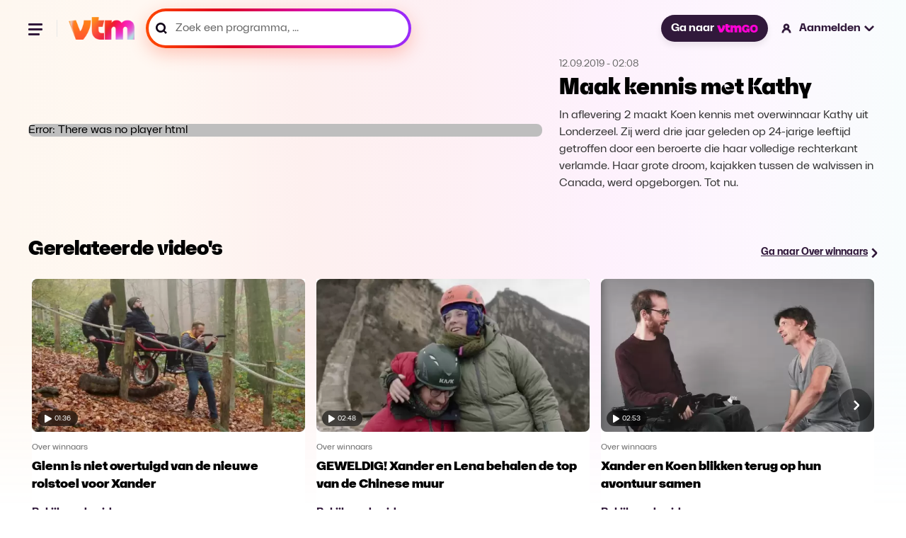

--- FILE ---
content_type: text/html; charset=utf-8
request_url: https://vtm.be/maak-kennis-met-kathy~vaec5fbcb-786a-445a-a9e3-0aef08fee4a0?relatedPos=17
body_size: 25138
content:
<!DOCTYPE html>
<html lang="nl">
  <head>
    <title data-rh="true">Maak kennis met Kathy - Over winnaars</title><link data-rh="true" rel="canonical" href="https://vtm.be/maak-kennis-met-kathy~vaec5fbcb-786a-445a-a9e3-0aef08fee4a0"/><meta data-rh="true" name="title" content="Maak kennis met Kathy - Over winnaars"/><meta data-rh="true" name="description" content="In aflevering 2 maakt Koen kennis met overwinnaar Kathy uit Londerzeel. Zij werd drie jaar geleden op 24-jarige leeftijd getroffen door een beroerte die haar volledige rechterkant verlamde. Haar grote droom, kajakken tussen de walvissen in Canada, werd opgeborgen. Tot nu."/><meta data-rh="true" name="twitter:title" content="Maak kennis met Kathy - Over winnaars"/><meta data-rh="true" name="twitter:description" content="In aflevering 2 maakt Koen kennis met overwinnaar Kathy uit Londerzeel. Zij werd drie jaar geleden op 24-jarige leeftijd getroffen door een beroerte die haar volledige rechterkant verlamde. Haar grote droom, kajakken tussen de walvissen in Canada, werd opgeborgen. Tot nu."/><meta data-rh="true" name="twitter:site" content="@VTM"/><meta data-rh="true" name="twitter:image" content="https://images3.persgroep.net/rcs/qZiwiAATc1-jFACIDJdOV3fnWzk/diocontent/175260076/_focus/0.5/0.5/_fill/264/148?appId=3a216f06aa8c2cdd889c30f3dad70c9a&amp;format=webp"/><meta data-rh="true" name="twitter:card" content="summary_large_image"/><meta data-rh="true" property="og:title" content="Maak kennis met Kathy - Over winnaars"/><meta data-rh="true" property="og:description" content="In aflevering 2 maakt Koen kennis met overwinnaar Kathy uit Londerzeel. Zij werd drie jaar geleden op 24-jarige leeftijd getroffen door een beroerte die haar volledige rechterkant verlamde. Haar grote droom, kajakken tussen de walvissen in Canada, werd opgeborgen. Tot nu."/><meta data-rh="true" property="og:url" content="https://vtm.be/maak-kennis-met-kathy~vaec5fbcb-786a-445a-a9e3-0aef08fee4a0"/><meta data-rh="true" property="og:image" content="https://images3.persgroep.net/rcs/qZiwiAATc1-jFACIDJdOV3fnWzk/diocontent/175260076/_focus/0.5/0.5/_fill/264/148?appId=3a216f06aa8c2cdd889c30f3dad70c9a&amp;format=webp"/><meta data-rh="true" property="og:type" content="video.episode"/><meta data-rh="true" property="fb:app_id" content="303536159702149"/>
    <meta name="viewport" content="width=device-width, initial-scale=1" />
    <meta name="theme-color" content="#ffffff">
    
    <!-- Favicon Icons -->
    <link rel="shortcut icon" href="/favicon.ico" />
    <link rel="icon" type="image/png" sizes="16x16" href="/favicon-16x16.png">
    <link rel="icon" type="image/png" sizes="32x32" href="/favicon-32x32.png">
    <link rel="icon" type="image/png" sizes="192x192" href="/android-chrome-192x192.png">
    <link rel="icon" type="image/png" sizes="512x512" href="/favicon-512x512.png">
    
    <!-- Apple Touch Icon -->
    <link rel="apple-touch-icon" sizes="180x180" href="/apple-touch-icon.png">

    <!-- Web App Manifest -->
    <link rel="manifest" href="/manifest.json">
    
    
    <style data-styled="true" data-styled-version="5.3.11">.ffDsEX{height:100vh;}/*!sc*/
data-styled.g2[id="Loading__StyledLoading-sc-jycde4-0"]{content:"ffDsEX,"}/*!sc*/
.bHeyev{display:block;width:100%;margin:0;font-family:"VTMSpaceLandHero";font-size:2rem;line-height:1.3125;}/*!sc*/
data-styled.g3[id="Title__TitleStyled-sc-1qxepg4-0"]{content:"bHeyev,"}/*!sc*/
.AgRlX{width:100%;}/*!sc*/
.AgRlX.no-program{margin:2.7rem 0 0 0;}/*!sc*/
.AgRlX > :first-child{width:100%;}/*!sc*/
.AgRlX > :last-child{width:100%;}/*!sc*/
@media (min-width:1025px){.AgRlX{display:-webkit-box;display:-webkit-flex;display:-ms-flexbox;display:flex;-webkit-align-items:center;-webkit-box-align:center;-ms-flex-align:center;align-items:center;-webkit-box-pack:center;-webkit-justify-content:center;-ms-flex-pack:center;justify-content:center;}.AgRlX > :first-child{overflow:hidden;}.AgRlX > :last-child{-webkit-flex-basis:28.125rem;-ms-flex-preferred-size:28.125rem;flex-basis:28.125rem;-webkit-flex-shrink:0;-ms-flex-negative:0;flex-shrink:0;}}/*!sc*/
data-styled.g5[id="VideoHeader__Container-sc-s1ktjj-0"]{content:"AgRlX,"}/*!sc*/
.covbcx{position:absolute;left:0.5rem;bottom:0.5rem;display:-webkit-box;display:-webkit-flex;display:-ms-flexbox;display:flex;-webkit-align-items:center;-webkit-box-align:center;-ms-flex-align:center;align-items:center;-webkit-box-pack:center;-webkit-justify-content:center;-ms-flex-pack:center;justify-content:center;width:3.5625rem;height:1.375rem;border-radius:1rem;-webkit-backdrop-filter:blur(4px);backdrop-filter:blur(4px);background-color:rgba(0,0,0,0.6);}/*!sc*/
data-styled.g6[id="PlayDuration__PlayIcon-sc-1gug4pt-0"]{content:"covbcx,"}/*!sc*/
.eScCHa{font-size:0.625rem;font-weight:300;margin-left:0.25rem;color:rgb(255,255,255);}/*!sc*/
data-styled.g7[id="PlayDuration__Time-sc-1gug4pt-1"]{content:"eScCHa,"}/*!sc*/
.dYXbRF{position:relative;margin:0;font-size:0.875rem;-webkit-text-decoration:underline;text-decoration:underline;line-height:1.2;font-weight:700;}/*!sc*/
@media (min-width:120rem){.dYXbRF{font-size:1.125rem;}}/*!sc*/
data-styled.g14[id="ArrowLink__Text-sc-fsvfch-0"]{content:"dYXbRF,"}/*!sc*/
.heTIUx{margin:0;}/*!sc*/
data-styled.g15[id="ArrowLink__StyledIcon-sc-fsvfch-1"]{content:"heTIUx,"}/*!sc*/
.bqFjfc{display:-webkit-inline-box;display:-webkit-inline-flex;display:-ms-inline-flexbox;display:inline-flex;gap:0.75rem;-webkit-align-items:center;-webkit-box-align:center;-ms-flex-align:center;align-items:center;-webkit-text-decoration:underline;text-decoration:underline;-webkit-transition:0.5s;transition:0.5s;color:#31193B;}/*!sc*/
.bqFjfc:hover{color:#5B3C67;}/*!sc*/
.bqFjfc:hover .linkIcon{-webkit-transform:translateX(0.3rem);-ms-transform:translateX(0.3rem);transform:translateX(0.3rem);-webkit-transition:0.3s;transition:0.3s;}/*!sc*/
data-styled.g17[id="ArrowLink__LinkStyled-sc-fsvfch-3"]{content:"bqFjfc,"}/*!sc*/
.gEiZte img{max-width:100%;display:block;}/*!sc*/
data-styled.g18[id="Image__PictureStyled-sc-nl6dp1-0"]{content:"gEiZte,"}/*!sc*/
.kfExYF img{width:100%;height:auto;}/*!sc*/
data-styled.g49[id="DPGLogo__PictureStyled-sc-3z3ezv-0"]{content:"kfExYF,"}/*!sc*/
.eGPjoj img{width:auto;height:100%;}/*!sc*/
data-styled.g50[id="Jep__StyledLogo-sc-ocmjvh-0"]{content:"eGPjoj,"}/*!sc*/
.laZZEu img{width:auto;height:100%;}/*!sc*/
data-styled.g51[id="Cim__PictureStyled-sc-1ubyg8g-0"]{content:"laZZEu,"}/*!sc*/
.cqeXHf{padding:1.5rem 0;display:-webkit-box;display:-webkit-flex;display:-ms-flexbox;display:flex;-webkit-flex-direction:column;-ms-flex-direction:column;flex-direction:column;-webkit-box-pack:justify;-webkit-justify-content:space-between;-ms-flex-pack:justify;justify-content:space-between;background-color:#ffffff;}/*!sc*/
@media (min-width:48rem){.cqeXHf{-webkit-flex-direction:row;-ms-flex-direction:row;flex-direction:row;}}/*!sc*/
@media (min-width:64rem){.cqeXHf{padding:2rem;}}/*!sc*/
@media (min-width:90rem){.cqeXHf{padding:2.5rem 3.5rem;}}/*!sc*/
data-styled.g52[id="CompanyFooter__Footer-sc-senrj8-0"]{content:"cqeXHf,"}/*!sc*/
.bpjaYD{width:5rem;margin-bottom:1.5rem;}/*!sc*/
@media (min-width:48rem){.bpjaYD{margin-bottom:0;}}/*!sc*/
data-styled.g53[id="CompanyFooter__DPGMediaLogo-sc-senrj8-1"]{content:"bpjaYD,"}/*!sc*/
.bgReCf{display:-webkit-box;display:-webkit-flex;display:-ms-flexbox;display:flex;-webkit-flex-direction:column;-ms-flex-direction:column;flex-direction:column;}/*!sc*/
@media (min-width:48rem){.bgReCf{-webkit-align-items:flex-end;-webkit-box-align:flex-end;-ms-flex-align:flex-end;align-items:flex-end;}}/*!sc*/
@media (min-width:64rem){.bgReCf{-webkit-flex-direction:row;-ms-flex-direction:row;flex-direction:row;-webkit-align-items:center;-webkit-box-align:center;-ms-flex-align:center;align-items:center;}}/*!sc*/
data-styled.g54[id="CompanyFooter__Legal-sc-senrj8-2"]{content:"bgReCf,"}/*!sc*/
.gDdGzo{margin:0;font-size:0.875rem;line-height:140%;color:#666;font-weight:500;}/*!sc*/
@media (min-width:48rem){.gDdGzo{line-height:120%;}}/*!sc*/
data-styled.g55[id="CompanyFooter__Paragraph-sc-senrj8-3"]{content:"gDdGzo,"}/*!sc*/
.ffsCqx{display:-webkit-box;display:-webkit-flex;display:-ms-flexbox;display:flex;gap:1rem;margin-top:0.5rem;}/*!sc*/
@media (min-width:64rem){.ffsCqx{margin:0 0 0 2rem;}}/*!sc*/
data-styled.g56[id="CompanyFooter__Logos-sc-senrj8-4"]{content:"ffsCqx,"}/*!sc*/
.RmcNK{height:1rem;}/*!sc*/
data-styled.g57[id="CompanyFooter__JepLogo-sc-senrj8-5"]{content:"RmcNK,"}/*!sc*/
.jrYCMZ{height:1rem;}/*!sc*/
data-styled.g58[id="CompanyFooter__CimLogo-sc-senrj8-6"]{content:"jrYCMZ,"}/*!sc*/
.fATvCF{display:-webkit-box;display:-webkit-flex;display:-ms-flexbox;display:flex;-webkit-align-items:center;-webkit-box-align:center;-ms-flex-align:center;align-items:center;-webkit-box-pack:center;-webkit-justify-content:center;-ms-flex-pack:center;justify-content:center;border-radius:1.59375rem;padding:0.625rem 1rem;font-size:1rem;color:#ffffff;font-weight:700;-webkit-text-decoration:none;text-decoration:none;cursor:pointer;opacity:1;white-space:nowrap;box-shadow:0 0.3125rem 0.625rem 0 rgba(0,0,0,0.08);background-color:#31193B;-webkit-transition:all 0.75s cubic-bezier(0.16,1,0.3,1);transition:all 0.75s cubic-bezier(0.16,1,0.3,1);}/*!sc*/
.fATvCF:hover{background-color:#5B3C67;}/*!sc*/
.fATvCF:focus{border:2px solid #ffffff;outline-offset:0px;}/*!sc*/
data-styled.g59[id="GoButton__StyledButton-sc-ukqeot-0"]{content:"fATvCF,"}/*!sc*/
.eSXqaZ{height:0.75rem;margin-left:0.25rem;}/*!sc*/
data-styled.g60[id="GoButton__Logo-sc-ukqeot-1"]{content:"eSXqaZ,"}/*!sc*/
.fOsXQj{-webkit-transition:all 0.25s cubic-bezier(0.16,1,0.3,1);transition:all 0.25s cubic-bezier(0.16,1,0.3,1);}/*!sc*/
@media (hover:hover){.fOsXQj:hover{opacity:0.8;}}/*!sc*/
data-styled.g61[id="VtmLogo__StyledLink-sc-1bzwy91-0"]{content:"fOsXQj,"}/*!sc*/
.hIcrNa{max-height:100%;}/*!sc*/
data-styled.g62[id="VtmLogo__Logo-sc-1bzwy91-1"]{content:"hIcrNa,"}/*!sc*/
.qKMgI{width:1.5rem;height:1.5rem;fill:#000;stroke:none;stroke-width:1;}/*!sc*/
data-styled.g66[id="Facebook__SocialIcon-sc-1t2xjwj-0"]{content:"qKMgI,"}/*!sc*/
.dxbnFY{width:1.5rem;height:1.5rem;fill:#000;stroke:none;stroke-width:1;}/*!sc*/
data-styled.g67[id="Instagram__SocialIcon-sc-10drsa9-0"]{content:"dxbnFY,"}/*!sc*/
.ctilXE{width:100%;max-width:120rem;padding:0 1rem;margin:0 auto;}/*!sc*/
@media (min-width:48rem){.ctilXE{padding:0 1.5rem;}}/*!sc*/
@media (min-width:64rem){.ctilXE{padding:0 2.5rem;}}/*!sc*/
@media (min-width:90rem){.ctilXE{padding:0 5rem;}}/*!sc*/
data-styled.g68[id="Footer__Container-sc-1dhi2fb-0"]{content:"ctilXE,"}/*!sc*/
.fznPcl{padding:0;margin:0;}/*!sc*/
data-styled.g69[id="Footer__MainFooter-sc-1dhi2fb-1"]{content:"fznPcl,"}/*!sc*/
.iyOlkn{padding:1rem;display:-webkit-box;display:-webkit-flex;display:-ms-flexbox;display:flex;gap:1.5rem;-webkit-flex-direction:column;-ms-flex-direction:column;flex-direction:column;color:#ffffff;background-color:#0a0a0a;border-radius:0.5rem;}/*!sc*/
@media (min-width:48rem){.iyOlkn{padding:1.5rem;gap:1rem;}}/*!sc*/
@media (min-width:64rem){.iyOlkn{padding:2rem;gap:1.5rem;-webkit-flex-direction:row;-ms-flex-direction:row;flex-direction:row;-webkit-align-items:center;-webkit-box-align:center;-ms-flex-align:center;align-items:center;}}/*!sc*/
@media (min-width:90rem){.iyOlkn{padding:2.5rem 3.5rem;}}/*!sc*/
data-styled.g70[id="Footer__VtmGoFooter-sc-1dhi2fb-2"]{content:"iyOlkn,"}/*!sc*/
.dYnVWf{height:1.5rem;width:auto;-webkit-align-self:flex-start;-ms-flex-item-align:start;align-self:flex-start;}/*!sc*/
@media (min-width:64rem){.dYnVWf{-webkit-align-self:auto;-ms-flex-item-align:auto;align-self:auto;}}/*!sc*/
data-styled.g71[id="Footer__VtmGoLogo-sc-1dhi2fb-3"]{content:"dYnVWf,"}/*!sc*/
.dJhCgf{margin:0;font-size:1.125rem;line-height:1.4;font-weight:700;}/*!sc*/
@media (min-width:768px){.dJhCgf{line-height:1;}}/*!sc*/
data-styled.g72[id="Footer__Tagline-sc-1dhi2fb-4"]{content:"dJhCgf,"}/*!sc*/
.eijaHP{padding:0;margin:0;}/*!sc*/
@media (min-width:1024px){.eijaHP{margin-left:auto;}}/*!sc*/
data-styled.g73[id="Footer__ButtonWrapper-sc-1dhi2fb-5"]{content:"eijaHP,"}/*!sc*/
.eLpLFy{height:2.25rem;display:-webkit-inline-box;display:-webkit-inline-flex;display:-ms-inline-flexbox;display:inline-flex;font-size:1rem;font-weight:800;border:1px solid rgba(255,255,255,0.2);}/*!sc*/
data-styled.g74[id="Footer__StyledGoButton-sc-1dhi2fb-6"]{content:"eLpLFy,"}/*!sc*/
.ecjnwx{padding:1.5rem 0;display:-webkit-box;display:-webkit-flex;display:-ms-flexbox;display:flex;-webkit-flex-direction:column;-ms-flex-direction:column;flex-direction:column;gap:1.5rem;}/*!sc*/
@media (min-width:64rem){.ecjnwx{padding:2rem;}}/*!sc*/
@media (min-width:90rem){.ecjnwx{padding:2.5rem 3.5rem;}}/*!sc*/
data-styled.g75[id="Footer__VtmFooter-sc-1dhi2fb-7"]{content:"ecjnwx,"}/*!sc*/
.lmLzeR{height:1.6875rem;width:100%;}/*!sc*/
data-styled.g76[id="Footer__VtmLogo-sc-1dhi2fb-8"]{content:"lmLzeR,"}/*!sc*/
.ehbOoR{margin:0;padding:0;display:-webkit-box;display:-webkit-flex;display:-ms-flexbox;display:flex;-webkit-align-items:center;-webkit-box-align:center;-ms-flex-align:center;align-items:center;-webkit-flex-wrap:wrap;-ms-flex-wrap:wrap;flex-wrap:wrap;gap:1rem 1.5rem;list-style:none;}/*!sc*/
@media (min-width:64rem){.ehbOoR{gap:1rem 2rem;}}/*!sc*/
data-styled.g77[id="Footer__FooterNav-sc-1dhi2fb-9"]{content:"ehbOoR,"}/*!sc*/
.kebWDa{font-size:1rem;line-height:120%;color:#000;}/*!sc*/
data-styled.g78[id="Footer__FooterNavItem-sc-1dhi2fb-10"]{content:"kebWDa,"}/*!sc*/
.lbbzjJ{-webkit-text-decoration:none;text-decoration:none;font-size:1rem;line-height:120%;font-weight:500;-webkit-transition:all 0.25s cubic-bezier(0.16,1,0.3,1);transition:all 0.25s cubic-bezier(0.16,1,0.3,1);}/*!sc*/
@media (hover:hover){.lbbzjJ:hover{color:#5B3C67;}}/*!sc*/
data-styled.g79[id="Footer__FooterNavLink-sc-1dhi2fb-11"]{content:"lbbzjJ,"}/*!sc*/
.kkkMRW{width:100%;display:-webkit-box;display:-webkit-flex;display:-ms-flexbox;display:flex;gap:1.5rem;}/*!sc*/
@media (min-width:48rem){.kkkMRW{width:auto;}}/*!sc*/
data-styled.g80[id="Footer__Socials-sc-1dhi2fb-12"]{content:"kkkMRW,"}/*!sc*/
.kpQmPc{-webkit-transition:opacity 0.25s cubic-bezier(0.16,1,0.3,1);transition:opacity 0.25s cubic-bezier(0.16,1,0.3,1);}/*!sc*/
.kpQmPc:hover{opacity:0.8;}/*!sc*/
data-styled.g81[id="Footer__SocialLink-sc-1dhi2fb-13"]{content:"kpQmPc,"}/*!sc*/
.jvWWbD{margin:0;padding:0;display:-webkit-box;display:-webkit-flex;display:-ms-flexbox;display:flex;-webkit-flex-wrap:wrap;-ms-flex-wrap:wrap;flex-wrap:wrap;gap:0.5rem 1.5rem;list-style:none;}/*!sc*/
data-styled.g82[id="Footer__LegalNav-sc-1dhi2fb-14"]{content:"jvWWbD,"}/*!sc*/
.gtAXrx{font-size:0.875rem;line-height:120%;color:#666666;}/*!sc*/
data-styled.g83[id="Footer__LegalItem-sc-1dhi2fb-15"]{content:"gtAXrx,"}/*!sc*/
.hbAFOV{-webkit-text-decoration:none;text-decoration:none;font-size:0.875rem;line-height:120%;color:#666666;font-weight:500;-webkit-transition:all 0.25s cubic-bezier(0.16,1,0.3,1);transition:all 0.25s cubic-bezier(0.16,1,0.3,1);}/*!sc*/
@media (hover:hover){.hbAFOV:hover{color:#5B3C67;}}/*!sc*/
data-styled.g84[id="Footer__LegalLink-sc-1dhi2fb-16"]{content:"hbAFOV,"}/*!sc*/
.fMbVes{width:100%;height:1px;margin:0;padding:0;background-color:#eaeaea;}/*!sc*/
data-styled.g85[id="Footer__Line-sc-1dhi2fb-17"]{content:"fMbVes,"}/*!sc*/
.kroQsc{position:relative;cursor:pointer;font-size:1rem;-webkit-text-decoration:none;text-decoration:none;font-weight:700;display:-webkit-box;display:-webkit-flex;display:-ms-flexbox;display:flex;-webkit-align-items:center;-webkit-box-align:center;-ms-flex-align:center;align-items:center;line-height:1.2;cursor:wait;}/*!sc*/
.kroQsc:hover .closed > path,.kroQsc:hover .open > path{fill:#5B3C67;}/*!sc*/
.kroQsc:hover .loggedInIcon > path,.kroQsc:hover .loggedOutIcon > path{fill:#5B3C67;}/*!sc*/
.kroQsc:hover .loggedInIcon .blackStroke,.kroQsc:hover .loggedOutIcon .blackStroke{stroke:black;}/*!sc*/
@media (min-width:120rem){.kroQsc{font-size:1.125rem;}}/*!sc*/
data-styled.g88[id="NavLink__Wrapper-sc-19yq71q-0"]{content:"kroQsc,"}/*!sc*/
.hwlqrX{width:1.25rem;height:auto;}/*!sc*/
@media (min-width:48rem){.hwlqrX{margin-right:0.5rem;}}/*!sc*/
data-styled.g90[id="NavLink__StyledLoggedOutIcon-sc-19yq71q-2"]{content:"hwlqrX,"}/*!sc*/
.keRdIq{display:none;}/*!sc*/
@media (min-width:48rem){.keRdIq{display:block;}}/*!sc*/
data-styled.g91[id="NavLink__Label-sc-19yq71q-3"]{content:"keRdIq,"}/*!sc*/
.dAXgVW{display:none;}/*!sc*/
@media (min-width:48rem){.dAXgVW{margin-left:0.25rem;display:block;}}/*!sc*/
data-styled.g92[id="NavLink__StyledClosedAccountItem-sc-19yq71q-4"]{content:"dAXgVW,"}/*!sc*/
.hhYiqv{-webkit-animation:cqkDSr 2s linear infinite;animation:cqkDSr 2s linear infinite;z-index:2;width:3.125rem;height:3.125rem;}/*!sc*/
data-styled.g105[id="Spinner__Container-sc-j8f1qu-0"]{content:"hhYiqv,"}/*!sc*/
.TTSuk{stroke-linecap:round;-webkit-animation:dBNjqo 1.5s ease-in-out infinite;animation:dBNjqo 1.5s ease-in-out infinite;}/*!sc*/
data-styled.g106[id="Spinner__Circle-sc-j8f1qu-1"]{content:"TTSuk,"}/*!sc*/
.epbuLY{width:2rem;height:2rem;position:absolute;left:-0.375rem;top:-0.25rem;}/*!sc*/
data-styled.g107[id="Pending__StyledSpinner-sc-1whawvw-0"]{content:"epbuLY,"}/*!sc*/
.izcAAA{position:relative;}/*!sc*/
data-styled.g108[id="Pending__Container-sc-1whawvw-1"]{content:"izcAAA,"}/*!sc*/
.doltNv{-webkit-box-flex:1;-webkit-flex-grow:1;-ms-flex-positive:1;flex-grow:1;position:relative;display:-webkit-box;display:-webkit-flex;display:-ms-flexbox;display:flex;-webkit-align-items:center;-webkit-box-align:center;-ms-flex-align:center;align-items:center;height:3rem;background:linear-gradient( 260.17deg, #952eff 0%, #d500b2 35.58%, #dc0025 67.83%, #ff4800 98.66% );box-shadow:0 8px 24px 0 #ff5c3d52;border-radius:6.25rem;padding:4px;}/*!sc*/
.doltNv:focus-within{background:#31193B;box-shadow:none;}/*!sc*/
.doltNv:focus-within *{outline:none;border:none;}/*!sc*/
@media (min-width:900px){.doltNv{width:100%;}}/*!sc*/
@media (min-width:1920px){.doltNv{height:3.625rem;}}/*!sc*/
.doltNv:before{content:"";-webkit-transform:translateY(-50%);-ms-transform:translateY(-50%);transform:translateY(-50%);position:absolute;top:50%;padding:0.25rem;left:0.75rem;width:1rem;height:1rem;color:#000000;background-image:url("/icons/icon-search-v3.svg");background-position:center;background-size:contain;background-repeat:no-repeat;}/*!sc*/
@media (min-width:1440px){.doltNv{height:4rem;}.doltNv:before{width:1.25rem;height:1.25rem;left:1.25rem;}}/*!sc*/
data-styled.g116[id="SearchField__Container-sc-pzw858-0"]{content:"doltNv,"}/*!sc*/
.fUKwYS{width:100%;height:100%;padding:0 0.75rem 0 2.38rem;display:-webkit-box;display:-webkit-flex;display:-ms-flexbox;display:flex;-webkit-letter-spacing:0.01875;-moz-letter-spacing:0.01875;-ms-letter-spacing:0.01875;letter-spacing:0.01875;color:#000000;font-weight:600;border-radius:6.25rem;background-color:#ffffff;-webkit-transition:background-color 0.2s ease-in-out;transition:background-color 0.2s ease-in-out;font-size:1rem;line-height:1;}/*!sc*/
.fUKwYS:hover{background-color:#F8E8FC;}/*!sc*/
.fUKwYS:focus-within{border:none;outline:none;}/*!sc*/
.fUKwYS::-webkit-input-placeholder{font-size:1rem;color:#000000;font-weight:600;}/*!sc*/
.fUKwYS::-moz-placeholder{font-size:1rem;color:#000000;font-weight:600;}/*!sc*/
.fUKwYS:-ms-input-placeholder{font-size:1rem;color:#000000;font-weight:600;}/*!sc*/
.fUKwYS::placeholder{font-size:1rem;color:#000000;font-weight:600;}/*!sc*/
@media (min-width:1440px){.fUKwYS{padding-left:3.125rem;}}/*!sc*/
@media (min-width:1920px){.fUKwYS{font-size:1.125rem;}.fUKwYS::-webkit-input-placeholder{font-size:1.125rem;}.fUKwYS::-moz-placeholder{font-size:1.125rem;}.fUKwYS:-ms-input-placeholder{font-size:1.125rem;}.fUKwYS::placeholder{font-size:1.125rem;}}/*!sc*/
data-styled.g117[id="SearchField__Input-sc-pzw858-1"]{content:"fUKwYS,"}/*!sc*/
.fUxNZz{margin-top:1.5rem;line-height:1.2;font-weight:700;color:#000000;font-size:1rem;-webkit-transition:all 0.25s cubic-bezier(0.16,1,0.3,1);transition:all 0.25s cubic-bezier(0.16,1,0.3,1);}/*!sc*/
.fUxNZz > a{color:#000000;}/*!sc*/
@media (hover:hover){.fUxNZz:hover > a{color:#5B3C67;-webkit-text-decoration:underline;text-decoration:underline;}}/*!sc*/
@media (min-width:90rem){.fUxNZz{margin-top:0;}}/*!sc*/
@media (min-width:120rem){.fUxNZz{font-size:1.125rem;}}/*!sc*/
data-styled.g120[id="navItems__NavItem-sc-26j23u-0"]{content:"fUxNZz,"}/*!sc*/
.eFPpoH{height:3rem;margin:1.5rem 1.5rem 0 0;}/*!sc*/
@media (min-width:48rem){.eFPpoH{width:23.4375rem;margin:0;}}/*!sc*/
@media (min-width:90rem){.eFPpoH{height:3.75rem;width:21.8125rem;}}/*!sc*/
@media (min-width:120rem){.eFPpoH{height:3.875rem;width:28.3125rem;}}/*!sc*/
data-styled.g121[id="navItems__SearchWrapper-sc-26j23u-1"]{content:"eFPpoH,"}/*!sc*/
.fVBdWV{height:3.5rem;}/*!sc*/
.fVBdWV:before{width:1.25rem;color:#666666;}/*!sc*/
.fVBdWV .SearchField__Input-sc-pzw858-1{color:#666;border:none;}/*!sc*/
.fVBdWV .SearchField__Input-sc-pzw858-1::placeholder{color:#666;font-size:1rem;font-style:normal;font-weight:400;line-height:1;}/*!sc*/
@media (min-width:90rem){.fVBdWV .SearchField__Input-sc-pzw858-1::-webkit-input-placeholder{line-height:1.2;}.fVBdWV .SearchField__Input-sc-pzw858-1::-moz-placeholder{line-height:1.2;}.fVBdWV .SearchField__Input-sc-pzw858-1:-ms-input-placeholder{line-height:1.2;}.fVBdWV .SearchField__Input-sc-pzw858-1::placeholder{line-height:1.2;}}/*!sc*/
@media (min-width:120rem){.fVBdWV .SearchField__Input-sc-pzw858-1::placeholder{font-size:1.125rem;}}/*!sc*/
data-styled.g122[id="navItems__StyledSearchField-sc-26j23u-2"]{content:"fVBdWV,"}/*!sc*/
.GhIvo{width:9.4375rem;margin-top:1.5rem;margin-left:1.5rem;margin-bottom:1.5rem;}/*!sc*/
.GhIvo > a{color:#ffffff;}/*!sc*/
data-styled.g123[id="navItems__NavItemGo-sc-26j23u-3"]{content:"GhIvo,"}/*!sc*/
.jMtsRm{position:relative;color:#ffffff;-webkit-text-decoration:none;text-decoration:none;font-size:1rem;-webkit-transition:all 0.25s cubic-bezier(0.16,1,0.3,1);transition:all 0.25s cubic-bezier(0.16,1,0.3,1);white-space:nowrap;}/*!sc*/
.jMtsRm.is-active{color:#5B3C67;-webkit-text-decoration:underline;text-decoration:underline;}/*!sc*/
@media (hover:hover){.jMtsRm:hover{#5B3C67;}}/*!sc*/
data-styled.g124[id="navItems__StyledLink-sc-26j23u-4"]{content:"jMtsRm,"}/*!sc*/
.olbfs{list-style-type:none;display:-webkit-box;display:-webkit-flex;display:-ms-flexbox;display:flex;-webkit-flex-flow:column;-ms-flex-flow:column;flex-flow:column;margin:0 0 0 1.5rem;padding:0;}/*!sc*/
@media (min-width:90rem){.olbfs{-webkit-flex-flow:row;-ms-flex-flow:row;flex-flow:row;grid-gap:1rem;}}/*!sc*/
@media (min-width:120rem){.olbfs{grid-gap:1.5rem;margin:0 0 0 2.12rem;}}/*!sc*/
data-styled.g125[id="navlist__NavListContainer-sc-cafgao-0"]{content:"olbfs,"}/*!sc*/
@media (min-width:48rem){.fOVcAM{display:none;}}/*!sc*/
data-styled.g126[id="navlist__StyledSearchItem-sc-cafgao-1"]{content:"fOVcAM,"}/*!sc*/
.ceChJU{display:-webkit-box;display:-webkit-flex;display:-ms-flexbox;display:flex;-webkit-align-items:center;-webkit-box-align:center;-ms-flex-align:center;align-items:center;-webkit-box-pack:center;-webkit-justify-content:center;-ms-flex-pack:center;justify-content:center;position:relative;z-index:100;background:none;border:none;padding:0;}/*!sc*/
data-styled.g128[id="hamburger__HamburgerButton-sc-q1fm1d-1"]{content:"ceChJU,"}/*!sc*/
.ibySkz{width:1.5rem;height:1.5rem;position:relative;-webkit-transform:rotate(0deg);-ms-transform:rotate(0deg);transform:rotate(0deg);-webkit-transition:0.5s ease-in-out;-moz-transition:0.5s ease-in-out;-o-transition:0.5s ease-in-out;-webkit-transition:0.5s ease-in-out;transition:0.5s ease-in-out;cursor:pointer;}/*!sc*/
.ibySkz > span{display:block;position:absolute;height:3px;background:#31193B;border-radius:0.5rem;width:1.23906rem;opacity:1;-webkit-transform:rotate(0deg);-ms-transform:rotate(0deg);transform:rotate(0deg);-webkit-transition:0.25s ease-in-out;-moz-transition:0.25s ease-in-out;-o-transition:0.25s ease-in-out;-webkit-transition:0.25s ease-in-out;transition:0.25s ease-in-out;}/*!sc*/
.ibySkz > span:nth-child(1){top:0.31rem;}/*!sc*/
.ibySkz > span:nth-child(2){top:0.7475rem;}/*!sc*/
.ibySkz > span:nth-child(3){top:1.185rem;width:1rem;}/*!sc*/
data-styled.g129[id="hamburger__Wrapper-sc-q1fm1d-2"]{content:"ibySkz,"}/*!sc*/
.dTwdFO{border-right:1px solid #e7e7e7;margin-right:1rem;padding-right:1rem;width:100%;}/*!sc*/
@media (min-width:90rem){.dTwdFO{display:none;}}/*!sc*/
data-styled.g132[id="hamburger__NavigationWrapper-sc-q1fm1d-5"]{content:"dTwdFO,"}/*!sc*/
.fnvtVw{display:none;}/*!sc*/
@media (min-width:64rem){.fnvtVw{display:block;}}/*!sc*/
data-styled.g133[id="MainNav__StyledNavItemGoButton-sc-1xs7f2u-0"]{content:"fnvtVw,"}/*!sc*/
.bIGWNP{display:block;width:1.5rem;height:1.5rem;padding:0.1875rem 0.1875rem 0.18744rem 0.1875rem;cursor:pointer;}/*!sc*/
@media (min-width:48rem){.bIGWNP{display:none;}}/*!sc*/
data-styled.g134[id="MainNav__SearchIcon-sc-1xs7f2u-1"]{content:"bIGWNP,"}/*!sc*/
.bmaGNa{display:none;}/*!sc*/
@media (min-width:90rem){.bmaGNa{display:-webkit-box;display:-webkit-flex;display:-ms-flexbox;display:flex;}}/*!sc*/
data-styled.g135[id="MainNav__StyledNavList-sc-1xs7f2u-2"]{content:"bmaGNa,"}/*!sc*/
.coGDvH{display:none;-webkit-box-pack:center;-webkit-justify-content:center;-ms-flex-pack:center;justify-content:center;-webkit-align-items:center;-webkit-box-align:center;-ms-flex-align:center;align-items:center;}/*!sc*/
@media (min-width:48rem){.coGDvH{display:-webkit-box;display:-webkit-flex;display:-ms-flexbox;display:flex;margin-left:1.69rem;}}/*!sc*/
@media (min-width:64rem){.coGDvH{margin-left:1rem;margin-right:auto;}}/*!sc*/
@media (min-width:90rem){.coGDvH{margin-left:auto;}}/*!sc*/
data-styled.g136[id="MainNav__StyledSearchItem-sc-1xs7f2u-3"]{content:"coGDvH,"}/*!sc*/
.jotEsu{display:-webkit-box;display:-webkit-flex;display:-ms-flexbox;display:flex;-webkit-flex-flow:row no-wrap;-ms-flex-flow:row no-wrap;flex-flow:row no-wrap;-webkit-align-items:center;-webkit-box-align:center;-ms-flex-align:center;align-items:center;}/*!sc*/
data-styled.g137[id="MainNav__Wrapper-sc-1xs7f2u-4"]{content:"jotEsu,"}/*!sc*/
.kxCqBf{display:-webkit-box;display:-webkit-flex;display:-ms-flexbox;display:flex;-webkit-flex-flow:row no-wrap;-ms-flex-flow:row no-wrap;flex-flow:row no-wrap;-webkit-align-items:center;-webkit-box-align:center;-ms-flex-align:center;align-items:center;}/*!sc*/
@media (min-width:120rem){.kxCqBf{width:31.25rem;-webkit-box-pack:end;-webkit-justify-content:flex-end;-ms-flex-pack:end;justify-content:flex-end;}}/*!sc*/
data-styled.g138[id="MainNav__EndWrapper-sc-1xs7f2u-5"]{content:"kxCqBf,"}/*!sc*/
.duDFsg{position:fixed;top:0;width:100%;background-color:transparent;height:3.75rem;-webkit-transition:-webkit-transform 150ms ease-in-out;-webkit-transition:transform 150ms ease-in-out;transition:transform 150ms ease-in-out;z-index:100;}/*!sc*/
@media (min-width:48rem){.duDFsg{height:5rem;}}/*!sc*/
@media (min-width:90rem){.duDFsg{height:6.25rem;}}/*!sc*/
@media (min-width:120rem){.duDFsg{height:6.375rem;display:-webkit-box;display:-webkit-flex;display:-ms-flexbox;display:flex;-webkit-box-pack:center;-webkit-justify-content:center;-ms-flex-pack:center;justify-content:center;}}/*!sc*/
data-styled.g139[id="MainNav__NavBar-sc-1xs7f2u-6"]{content:"duDFsg,"}/*!sc*/
.jeLNHu{display:-webkit-box;display:-webkit-flex;display:-ms-flexbox;display:flex;width:100%;height:3.75rem;padding:0 1rem;-webkit-align-items:center;-webkit-box-align:center;-ms-flex-align:center;align-items:center;-webkit-box-pack:justify;-webkit-justify-content:space-between;-ms-flex-pack:justify;justify-content:space-between;position:absolute;z-index:100;}/*!sc*/
@media (min-width:48rem){.jeLNHu{height:5rem;padding:0 1.5rem;}}/*!sc*/
@media (min-width:64rem){.jeLNHu{padding:0 2.5rem;}}/*!sc*/
@media (min-width:90rem){.jeLNHu{height:6.25rem;padding:0 5rem;}}/*!sc*/
@media (min-width:120rem){.jeLNHu{height:6.375rem;width:110rem;padding:0;}}/*!sc*/
data-styled.g140[id="MainNav__NavWrapper-sc-1xs7f2u-7"]{content:"jeLNHu,"}/*!sc*/
.synLA{height:1.5rem;}/*!sc*/
data-styled.g141[id="MainNav__StyledLogo-sc-1xs7f2u-8"]{content:"synLA,"}/*!sc*/
.iUwOux{margin-left:1rem;}/*!sc*/
@media (min-width:120rem){.iUwOux{margin-left:1.5rem;}}/*!sc*/
data-styled.g142[id="MainNav__UserBadge-sc-1xs7f2u-9"]{content:"iUwOux,"}/*!sc*/
.ffDSMa{position:fixed;top:-40px;left:0;background:#ffffff;color:#31193B;padding:8px;z-index:101;font-size:1rem;font-weight:700;-webkit-text-decoration:underline;text-decoration:underline;-webkit-transition:top 0.2s ease-in-out;transition:top 0.2s ease-in-out;}/*!sc*/
.ffDSMa:focus,.ffDSMa.pseudo-focus{top:8px;}/*!sc*/
@media (min-width:120rem){.ffDSMa{font-size:1.125rem;}}/*!sc*/
data-styled.g145[id="SkipLink__StyledSkipLink-sc-maq3x9-0"]{content:"ffDSMa,"}/*!sc*/
.ksObFq{position:relative;}/*!sc*/
data-styled.g180[id="Nav__InnerWrapper-sc-a9vaep-0"]{content:"ksObFq,"}/*!sc*/
.jHeXhE{padding:0;margin:0;}/*!sc*/
data-styled.g181[id="Nav__Wrapper-sc-a9vaep-1"]{content:"jHeXhE,"}/*!sc*/
.eKSZMo{margin-top:3.75rem;display:-webkit-box;display:-webkit-flex;display:-ms-flexbox;display:flex;-webkit-flex-direction:column;-ms-flex-direction:column;flex-direction:column;min-height:calc(100vh - 5rem);}/*!sc*/
@media (min-width:48rem){.eKSZMo{margin-top:5rem;}}/*!sc*/
@media (min-width:90rem){.eKSZMo{margin-top:6.25rem;}}/*!sc*/
@media (min-width:120rem){.eKSZMo{margin-top:6.375rem;}}/*!sc*/
data-styled.g182[id="Nav__FlexWrap-sc-a9vaep-2"]{content:"eKSZMo,"}/*!sc*/
.ehCOcI{-webkit-box-flex:1;-webkit-flex-grow:1;-ms-flex-positive:1;flex-grow:1;display:-webkit-box;display:-webkit-flex;display:-ms-flexbox;display:flex;-webkit-flex-direction:column;-ms-flex-direction:column;flex-direction:column;}/*!sc*/
data-styled.g183[id="Nav__Container-sc-a9vaep-3"]{content:"ehCOcI,"}/*!sc*/
@font-face{font-family:'VTMSpacelandUntwisted';font-style:normal;font-weight:400;font-display:swap;src:local('VTMSpacelandUntwisted'), url('/font/VTM-Spaceland-Untwisted/VTMSpacelandUntwisted-Regular.woff2') format('woff2'), url('/font/VTM-Spaceland-Untwisted/VTMSpacelandUntwisted-Regular.ttf') format('truetype');}/*!sc*/
@font-face{font-family:'VTMSpacelandUntwisted';font-style:normal;font-weight:700;font-display:swap;src:local('VTMSpacelandUntwisted-Bold'), url('/font/VTM-Spaceland-Untwisted/VTMSpacelandUntwisted-Bold.woff2') format('woff2'), url('/font/VTM-Spaceland-Untwisted/VTMSpacelandUntwisted-Bold.ttf') format('truetype');}/*!sc*/
@font-face{font-family:'VTMSpacelandUntwisted';font-style:normal;font-weight:800;font-display:swap;src:local('VTMSpacelandUntwisted-Heavy'), url('/font/VTM-Spaceland-Untwisted/VTMSpacelandUntwisted-Heavy.woff2') format('woff2'), url('/font/VTM-Spaceland-Untwisted/VTMSpacelandUntwisted-Heavy.ttf') format('truetype');}/*!sc*/
@font-face{font-family:'VTMSpacelandHero';font-style:normal;font-weight:900;font-display:swap;src:local('VTMSpacelandHero'), url('/font/VTMSpacelandHero/VTMSpacelandHero-Heavy-v2.woff2') format('woff2');}/*!sc*/
html{line-height:1.15;-webkit-text-size-adjust:100%;}/*!sc*/
body{margin:0;}/*!sc*/
main{display:block;}/*!sc*/
h1{font-size:2em;margin:0.67em 0;}/*!sc*/
hr{box-sizing:content-box;height:0;overflow:visible;}/*!sc*/
pre{font-family:monospace,monospace;font-size:1em;}/*!sc*/
a{background-color:transparent;}/*!sc*/
abbr[title]{border-bottom:none;-webkit-text-decoration:underline;text-decoration:underline;-webkit-text-decoration:underline dotted;text-decoration:underline dotted;}/*!sc*/
b,strong{font-weight:bolder;}/*!sc*/
code,kbd,samp{font-family:monospace,monospace;font-size:1em;}/*!sc*/
small{font-size:80%;}/*!sc*/
sub,sup{font-size:75%;line-height:0;position:relative;vertical-align:baseline;}/*!sc*/
sub{bottom:-0.25em;}/*!sc*/
sup{top:-0.5em;}/*!sc*/
img{border-style:none;}/*!sc*/
button,input,optgroup,select,textarea{font-family:inherit;font-size:100%;line-height:1.15;margin:0;}/*!sc*/
button,input{overflow:visible;}/*!sc*/
button,select{text-transform:none;}/*!sc*/
button,[type="button"],[type="reset"],[type="submit"]{-webkit-appearance:button;}/*!sc*/
button::-moz-focus-inner,[type="button"]::-moz-focus-inner,[type="reset"]::-moz-focus-inner,[type="submit"]::-moz-focus-inner{border-style:none;padding:0;}/*!sc*/
button:-moz-focusring,[type="button"]:-moz-focusring,[type="reset"]:-moz-focusring,[type="submit"]:-moz-focusring{outline:1px dotted ButtonText;}/*!sc*/
fieldset{padding:0.35em 0.75em 0.625em;}/*!sc*/
legend{box-sizing:border-box;color:inherit;display:table;max-width:100%;padding:0;white-space:normal;}/*!sc*/
progress{vertical-align:baseline;}/*!sc*/
textarea{overflow:auto;}/*!sc*/
[type="checkbox"],[type="radio"]{box-sizing:border-box;padding:0;}/*!sc*/
[type="number"]::-webkit-inner-spin-button,[type="number"]::-webkit-outer-spin-button{height:auto;}/*!sc*/
[type="search"]{-webkit-appearance:textfield;outline-offset:-2px;}/*!sc*/
[type="search"]::-webkit-search-decoration{-webkit-appearance:none;}/*!sc*/
::-webkit-file-upload-button{-webkit-appearance:button;font:inherit;}/*!sc*/
details{display:block;}/*!sc*/
summary{display:list-item;}/*!sc*/
template{display:none;}/*!sc*/
[hidden]{display:none;}/*!sc*/
html{box-sizing:border-box;-webkit-font-smoothing:antialiased;-moz-osx-font-smoothing:grayscale;}/*!sc*/
*,*:before,*:after{box-sizing:inherit;}/*!sc*/
html,body{height:100%;font-family:"VTMSpacelandUntwisted";}/*!sc*/
body{overscroll-behavior:none;position:relative;}/*!sc*/
body::before{content:'';position:absolute;top:0;left:0;width:100%;height:100vh;pointer-events:none;background: linear-gradient(to bottom, rgba(255,255,255,0) 66.25%, rgba(255,255,255,1) 100% ), linear-gradient(to right, rgba(241,153,59,0.08) 0%, rgba(255,166,92,0.08) 16.67%, rgba(235,63,54,0.08) 33.33%, rgba(235,60,113,0.08) 50%, rgba(235,77,224,0.08) 66.67%, rgba(232,148,249,0.08) 83.33%, rgba(161,226,228,0.08) 100% );z-index:-1;}/*!sc*/
h1,h2{font-family:"VTMSpaceLandHero";}/*!sc*/
a{color:#31193B;text-underline-offset:2px;}/*!sc*/
iframe{border:0;}/*!sc*/
#root{display:-webkit-box;display:-webkit-flex;display:-ms-flexbox;display:flex;-webkit-flex-direction:column;-ms-flex-direction:column;flex-direction:column;overflow-x:hidden;}/*!sc*/
@media (hover:none){::-webkit-scrollbar{display:none;}}/*!sc*/
*:focus-visible{outline:3px solid #007AFF;outline-offset:2px;}/*!sc*/
a{min-height:2rem;}/*!sc*/
data-styled.g185[id="sc-global-eslDtn1"]{content:"sc-global-eslDtn1,"}/*!sc*/
.eTuqBA{position:relative;border-radius:0.5rem;background-color:#bebebe;}/*!sc*/
@media (max-width:63.9375rem){.eTuqBA{padding-top:calc(9 / 16 * 100%);}}/*!sc*/
data-styled.g218[id="RatioHelper__VideoRatioWrapper-sc-ljqyp4-2"]{content:"eTuqBA,"}/*!sc*/
@media (max-width:63.9375rem){.ianHsr{position:absolute;left:0;right:0;top:0;bottom:0;}}/*!sc*/
data-styled.g219[id="RatioHelper__VideoAbsolute-sc-ljqyp4-3"]{content:"ianHsr,"}/*!sc*/
.bTOClx{list-style:none;}/*!sc*/
data-styled.g226[id="View__ListItem-sc-18kvkry-0"]{content:"bTOClx,"}/*!sc*/
.bA-DWB{font-size:1rem;line-height:1.4;-webkit-text-decoration:underline;text-decoration:underline;font-weight:700;}/*!sc*/
@media (hover:hover){.bA-DWB:hover{color:#5B3C67;}}/*!sc*/
@media (min-width:90rem){.bA-DWB{font-size:1.125rem;}}/*!sc*/
data-styled.g227[id="View__StyledLink-sc-18kvkry-1"]{content:"bA-DWB,"}/*!sc*/
.dXgUEG{position:relative;display:-webkit-box;display:-webkit-flex;display:-ms-flexbox;display:flex;-webkit-flex-direction:column;-ms-flex-direction:column;flex-direction:column;background-color:#ffffff;-webkit-text-decoration:none;text-decoration:none;-webkit-user-select:none;-moz-user-select:none;-ms-user-select:none;user-select:none;}/*!sc*/
@media (hover:hover){.dXgUEG:hover .View__StyledLink-sc-18kvkry-1{-webkit-text-decoration:underline;text-decoration:underline;}}/*!sc*/
data-styled.g228[id="View__Container-sc-18kvkry-2"]{content:"dXgUEG,"}/*!sc*/
.iZexrR{position:relative;overflow:hidden;border-radius:0.5rem;background-color:#bebebe;padding-top:calc((336 / 600) * 100%);}/*!sc*/
.iZexrR img{position:absolute;top:0;right:0;bottom:0;left:0;width:100%;}/*!sc*/
data-styled.g229[id="View__ImageWrapper-sc-18kvkry-3"]{content:"iZexrR,"}/*!sc*/
.kvEdWj{padding:0.5rem 0;display:-webkit-box;display:-webkit-flex;display:-ms-flexbox;display:flex;-webkit-flex-direction:column;-ms-flex-direction:column;flex-direction:column;position:relative;}/*!sc*/
@media (min-width:64rem){.kvEdWj{padding:1rem 0;}}/*!sc*/
@media (min-width:90rem){.kvEdWj{padding:1.5rem 0;}}/*!sc*/
data-styled.g230[id="View__Content-sc-18kvkry-4"]{content:"kvEdWj,"}/*!sc*/
.coDeAS{margin:1rem 0;-webkit-box-flex:1;-webkit-flex-grow:1;-ms-flex-positive:1;flex-grow:1;line-height:1.4;color:#000000;font-weight:800;font-size:1rem;word-break:break-word;white-space:normal;}/*!sc*/
@media (min-width:64rem){.coDeAS{font-size:1.125rem;}}/*!sc*/
@media (min-width:90rem){.coDeAS{font-size:1.25rem;}}/*!sc*/
data-styled.g231[id="View__Title-sc-18kvkry-5"]{content:"coDeAS,"}/*!sc*/
.eUbMZN{margin:0 0 0.5rem;font-size:0.75rem;color:#6a6a6a;font-weight:300;}/*!sc*/
.eUbMZN + .View__Title-sc-18kvkry-5{margin-top:0;}/*!sc*/
data-styled.g232[id="View__Caption-sc-18kvkry-6"]{content:"eUbMZN,"}/*!sc*/
.llIbst{width:2.5rem;height:2.5rem;display:-webkit-box;display:-webkit-flex;display:-ms-flexbox;display:flex;-webkit-align-items:center;-webkit-box-align:center;-ms-flex-align:center;align-items:center;-webkit-box-pack:center;-webkit-justify-content:center;-ms-flex-pack:center;justify-content:center;border-radius:50%;background:rgba(0,0,0,0.4);-webkit-transition:background 0.25s linear;transition:background 0.25s linear;}/*!sc*/
@media (min-width:64rem){.llIbst{width:3rem;height:3rem;}}/*!sc*/
@media (min-width:120rem){.llIbst{width:4rem;height:4rem;}}/*!sc*/
data-styled.g259[id="Arrow__Circle-sc-1ven7aw-0"]{content:"llIbst,"}/*!sc*/
.havdzj{position:relative;left:0.125rem;}/*!sc*/
data-styled.g260[id="Arrow__StyledIcon-sc-1ven7aw-1"]{content:"havdzj,"}/*!sc*/
.eUOQxh{height:100%;padding:0;margin:0;position:absolute;top:50%;left:auto;right:0.5rem;opacity:0.2;display:none;border:none;-webkit-align-items:center;-webkit-box-align:center;-ms-flex-align:center;align-items:center;-webkit-box-pack:center;-webkit-justify-content:center;-ms-flex-pack:center;justify-content:center;cursor:pointer;-webkit-transform:translateY(-50%);-ms-transform:translateY(-50%);transform:translateY(-50%);background:transparent;-webkit-transition:background 0.25s linear;transition:background 0.25s linear;right:auto;left:0.5rem;}/*!sc*/
@media (min-width:120rem){.eUOQxh{right:1rem;}}/*!sc*/
.eUOQxh:hover .Arrow__Circle-sc-1ven7aw-0{background:#31193B;}/*!sc*/
@media (min-width:120rem){.eUOQxh{right:auto;left:1rem;}}/*!sc*/
.eUOQxh .Arrow__Circle-sc-1ven7aw-0{-webkit-transform:rotate(180deg);-ms-transform:rotate(180deg);transform:rotate(180deg);}/*!sc*/
.iVqfOH{height:100%;padding:0;margin:0;position:absolute;top:50%;left:auto;right:0.5rem;opacity:0.2;display:none;border:none;-webkit-align-items:center;-webkit-box-align:center;-ms-flex-align:center;align-items:center;-webkit-box-pack:center;-webkit-justify-content:center;-ms-flex-pack:center;justify-content:center;cursor:pointer;-webkit-transform:translateY(-50%);-ms-transform:translateY(-50%);transform:translateY(-50%);background:transparent;-webkit-transition:background 0.25s linear;transition:background 0.25s linear;}/*!sc*/
@media (min-width:120rem){.iVqfOH{right:1rem;}}/*!sc*/
.iVqfOH:hover .Arrow__Circle-sc-1ven7aw-0{background:#31193B;}/*!sc*/
data-styled.g261[id="Arrow__Container-sc-1ven7aw-2"]{content:"eUOQxh,iVqfOH,"}/*!sc*/
.hdBSwp{position:relative;height:100%;}/*!sc*/
data-styled.g262[id="Slider__Container-sc-1hysydi-0"]{content:"hdBSwp,"}/*!sc*/
.rMjNx{height:100%;width:100%;display:grid;position:relative;grid-column-gap:0.5rem;grid-auto-flow:column;overflow-x:auto;overflow:-moz-scrollbars-none;-webkit-scrollbar-width:none;-moz-scrollbar-width:none;-ms-scrollbar-width:none;scrollbar-width:none;-webkit-transition:-webkit-transform 0.3s cubic-bezier(0.16,1,0.3,1);-webkit-transition:transform 0.3s cubic-bezier(0.16,1,0.3,1);transition:transform 0.3s cubic-bezier(0.16,1,0.3,1);margin:0;padding:5px;}/*!sc*/
.rMjNx.rMjNx::-webkit-scrollbar{width:0;height:0;}/*!sc*/
data-styled.g263[id="Slider__SliderWrapper-sc-1hysydi-1"]{content:"rMjNx,"}/*!sc*/
.bCXMWe{z-index:4;}/*!sc*/
@media (hover:none){.bCXMWe{display:none;}}/*!sc*/
data-styled.g264[id="Slider__PrevArrow-sc-1hysydi-2"]{content:"bCXMWe,"}/*!sc*/
.icwsOZ{z-index:4;}/*!sc*/
@media (hover:none){.icwsOZ{display:none;}}/*!sc*/
data-styled.g265[id="Slider__NextArrow-sc-1hysydi-3"]{content:"icwsOZ,"}/*!sc*/
.eWPLSZ{-webkit-order:10;-ms-flex-order:10;order:10;margin-top:1.5rem;margin-left:1rem;font-size:1rem;line-height:1.2;font-weight:800;-webkit-text-decoration:none;text-decoration:none;-webkit-transition:0.5s;transition:0.5s;padding:5px;}/*!sc*/
@media (min-width:48rem){.eWPLSZ{margin:0;position:absolute;top:0.25rem;right:1.5rem;}}/*!sc*/
@media (min-width:64rem){.eWPLSZ{top:0.375rem;right:2.5rem;}}/*!sc*/
@media (min-width:90rem){.eWPLSZ{top:0.4375rem;right:5rem;font-size:1rem;}}/*!sc*/
@media (min-width:120rem){.eWPLSZ{top:0.6875rem;font-size:1.125rem;}}/*!sc*/
@media (hover:hover){.eWPLSZ .linkIcon{-webkit-transform:translateX(0.3rem);-ms-transform:translateX(0.3rem);transform:translateX(0.3rem);-webkit-transition:0.3s;transition:0.3s;}}/*!sc*/
data-styled.g267[id="View__ContentCollectionCta-sc-junrho-1"]{content:"eWPLSZ,"}/*!sc*/
.elOJbo{margin:0 0 1rem;padding:0 1rem;font-size:1.25rem;line-height:1.1;color:#000000;font-weight:800;}/*!sc*/
@media (min-width:48rem){.elOJbo{padding:0;margin-bottom:1.5rem;font-size:1.5rem;}}/*!sc*/
@media (min-width:64rem){.elOJbo{font-size:1.75rem;}}/*!sc*/
@media (min-width:90rem){.elOJbo{margin-bottom:2rem;font-size:2rem;}}/*!sc*/
@media (min-width:120rem){.elOJbo{font-size:2.5rem;}}/*!sc*/
data-styled.g268[id="View__Title-sc-junrho-2"]{content:"elOJbo,"}/*!sc*/
.cpEazB .Slider__SliderWrapper-sc-1hysydi-1{padding:5px 1rem;grid-auto-columns:calc(80% - 0.5rem);}/*!sc*/
@media (min-width:34.375rem){.cpEazB .Slider__SliderWrapper-sc-1hysydi-1{grid-auto-columns:calc(60% - 0.5rem);}}/*!sc*/
@media (min-width:48rem){.cpEazB .Slider__SliderWrapper-sc-1hysydi-1{padding:5px;grid-column-gap:1rem;grid-auto-columns:calc(33.3333% - 0.67rem);}}/*!sc*/
@media (min-width:90rem){.cpEazB .Slider__SliderWrapper-sc-1hysydi-1{grid-column-gap:1.5rem;grid-auto-columns:calc(25% - 1.125rem);}}/*!sc*/
@media (min-width:120rem){.cpEazB .Slider__SliderWrapper-sc-1hysydi-1{grid-auto-columns:calc(20% - 1.2rem);}}/*!sc*/
data-styled.g269[id="View__StyledSlider-sc-junrho-3"]{content:"cpEazB,"}/*!sc*/
.nrZVS{position:relative;}/*!sc*/
data-styled.g270[id="View__RelativeWrapper-sc-junrho-4"]{content:"nrZVS,"}/*!sc*/
.fzMGKT{width:100%;max-width:120rem;margin:0 auto;padding:0;position:relative;display:-webkit-box;display:-webkit-flex;display:-ms-flexbox;display:flex;-webkit-flex-direction:column;-ms-flex-direction:column;flex-direction:column;}/*!sc*/
@media (min-width:48rem){.fzMGKT{padding-left:1.5rem;padding-right:1.5rem;}}/*!sc*/
@media (min-width:64rem){.fzMGKT{padding-left:2.5rem;padding-right:2.5rem;}}/*!sc*/
@media (min-width:90rem){.fzMGKT{padding-left:5rem;padding-right:5rem;}}/*!sc*/
data-styled.g271[id="View__Container-sc-junrho-5"]{content:"fzMGKT,"}/*!sc*/
.fObjRO{width:100%;}/*!sc*/
.fObjRO:focus{border-radius:0.5rem;}/*!sc*/
data-styled.g272[id="Provider__StyledCard-sc-1rc6x7i-0"]{content:"fObjRO,"}/*!sc*/
.fbjKeo{width:100%;}/*!sc*/
.fbjKeo > *{margin-bottom:2rem !important;}/*!sc*/
@media (min-width:64rem){.fbjKeo > *{margin-bottom:3rem !important;}}/*!sc*/
@media (min-width:90rem){.fbjKeo > *{margin-bottom:3.5rem !important;}}/*!sc*/
@media (min-width:120rem){.fbjKeo > *{margin-bottom:5rem !important;}}/*!sc*/
data-styled.g415[id="View__Container-sc-1k5mofv-0"]{content:"fbjKeo,"}/*!sc*/
.fDYhIl{margin:1rem 0 1rem 0;}/*!sc*/
@media (min-width:1025px){.fDYhIl{margin:0 0 0 1.5rem;}}/*!sc*/
data-styled.g416[id="Content__Container-sc-1a6f4a-0"]{content:"fDYhIl,"}/*!sc*/
.foeUEI{font-weight:800;margin-bottom:.5rem;word-break:break-word;}/*!sc*/
data-styled.g417[id="Content__TitleStyled-sc-1a6f4a-1"]{content:"foeUEI,"}/*!sc*/
.dsHTo{margin-top:0;font-size:1rem;font-weight:300;line-height:1.5;color:#333333;}/*!sc*/
data-styled.g418[id="Content__DescriptionStyled-sc-1a6f4a-2"]{content:"dsHTo,"}/*!sc*/
.dKmyeA{line-height:1.5;margin:0;font-size:0.875rem;color:#6a6a6a;font-family:"VTMSpacelandUntwisted";font-weight:300;}/*!sc*/
data-styled.g419[id="Content__TimeInfo-sc-1a6f4a-3"]{content:"dKmyeA,"}/*!sc*/
.cvCmbS{margin:0 auto;max-width:120rem;padding:0 1rem;}/*!sc*/
@media (min-width:48rem){.cvCmbS{padding:0 1.5rem;}}/*!sc*/
@media (min-width:64rem){.cvCmbS{padding:0 2.5rem;}}/*!sc*/
@media (min-width:90rem){.cvCmbS{padding:0 5rem;}}/*!sc*/
data-styled.g420[id="block__Container-sc-1garjpj-0"]{content:"cvCmbS,"}/*!sc*/
@-webkit-keyframes cqkDSr{100%{-webkit-transform:rotate(360deg);-ms-transform:rotate(360deg);transform:rotate(360deg);}}/*!sc*/
@keyframes cqkDSr{100%{-webkit-transform:rotate(360deg);-ms-transform:rotate(360deg);transform:rotate(360deg);}}/*!sc*/
data-styled.g484[id="sc-keyframes-cqkDSr"]{content:"cqkDSr,"}/*!sc*/
@-webkit-keyframes dBNjqo{0%{stroke-dasharray:1,150;stroke-dashoffset:0;}50%{stroke-dasharray:90,150;stroke-dashoffset:-35;}100%{stroke-dasharray:90,150;stroke-dashoffset:-124;}}/*!sc*/
@keyframes dBNjqo{0%{stroke-dasharray:1,150;stroke-dashoffset:0;}50%{stroke-dasharray:90,150;stroke-dashoffset:-35;}100%{stroke-dasharray:90,150;stroke-dashoffset:-124;}}/*!sc*/
data-styled.g485[id="sc-keyframes-dBNjqo"]{content:"dBNjqo,"}/*!sc*/
@font-face{font-family:'VTMSpacelandUntwisted';font-style:normal;font-weight:400;font-display:swap;src:local('VTMSpacelandUntwisted'), url('/font/VTM-Spaceland-Untwisted/VTMSpacelandUntwisted-Regular.woff2') format('woff2'), url('/font/VTM-Spaceland-Untwisted/VTMSpacelandUntwisted-Regular.ttf') format('truetype');}/*!sc*/
@font-face{font-family:'VTMSpacelandUntwisted';font-style:normal;font-weight:700;font-display:swap;src:local('VTMSpacelandUntwisted-Bold'), url('/font/VTM-Spaceland-Untwisted/VTMSpacelandUntwisted-Bold.woff2') format('woff2'), url('/font/VTM-Spaceland-Untwisted/VTMSpacelandUntwisted-Bold.ttf') format('truetype');}/*!sc*/
@font-face{font-family:'VTMSpacelandUntwisted';font-style:normal;font-weight:800;font-display:swap;src:local('VTMSpacelandUntwisted-Heavy'), url('/font/VTM-Spaceland-Untwisted/VTMSpacelandUntwisted-Heavy.woff2') format('woff2'), url('/font/VTM-Spaceland-Untwisted/VTMSpacelandUntwisted-Heavy.ttf') format('truetype');}/*!sc*/
@font-face{font-family:'VTMSpacelandHero';font-style:normal;font-weight:900;font-display:swap;src:local('VTMSpacelandHero'), url('/font/VTMSpacelandHero/VTMSpacelandHero-Heavy-v2.woff2') format('woff2');}/*!sc*/
html{line-height:1.15;-webkit-text-size-adjust:100%;}/*!sc*/
body{margin:0;}/*!sc*/
main{display:block;}/*!sc*/
h1{font-size:2em;margin:0.67em 0;}/*!sc*/
hr{box-sizing:content-box;height:0;overflow:visible;}/*!sc*/
pre{font-family:monospace,monospace;font-size:1em;}/*!sc*/
a{background-color:transparent;}/*!sc*/
abbr[title]{border-bottom:none;-webkit-text-decoration:underline;text-decoration:underline;-webkit-text-decoration:underline dotted;text-decoration:underline dotted;}/*!sc*/
b,strong{font-weight:bolder;}/*!sc*/
code,kbd,samp{font-family:monospace,monospace;font-size:1em;}/*!sc*/
small{font-size:80%;}/*!sc*/
sub,sup{font-size:75%;line-height:0;position:relative;vertical-align:baseline;}/*!sc*/
sub{bottom:-0.25em;}/*!sc*/
sup{top:-0.5em;}/*!sc*/
img{border-style:none;}/*!sc*/
button,input,optgroup,select,textarea{font-family:inherit;font-size:100%;line-height:1.15;margin:0;}/*!sc*/
button,input{overflow:visible;}/*!sc*/
button,select{text-transform:none;}/*!sc*/
button,[type="button"],[type="reset"],[type="submit"]{-webkit-appearance:button;}/*!sc*/
button::-moz-focus-inner,[type="button"]::-moz-focus-inner,[type="reset"]::-moz-focus-inner,[type="submit"]::-moz-focus-inner{border-style:none;padding:0;}/*!sc*/
button:-moz-focusring,[type="button"]:-moz-focusring,[type="reset"]:-moz-focusring,[type="submit"]:-moz-focusring{outline:1px dotted ButtonText;}/*!sc*/
fieldset{padding:0.35em 0.75em 0.625em;}/*!sc*/
legend{box-sizing:border-box;color:inherit;display:table;max-width:100%;padding:0;white-space:normal;}/*!sc*/
progress{vertical-align:baseline;}/*!sc*/
textarea{overflow:auto;}/*!sc*/
[type="checkbox"],[type="radio"]{box-sizing:border-box;padding:0;}/*!sc*/
[type="number"]::-webkit-inner-spin-button,[type="number"]::-webkit-outer-spin-button{height:auto;}/*!sc*/
[type="search"]{-webkit-appearance:textfield;outline-offset:-2px;}/*!sc*/
[type="search"]::-webkit-search-decoration{-webkit-appearance:none;}/*!sc*/
::-webkit-file-upload-button{-webkit-appearance:button;font:inherit;}/*!sc*/
details{display:block;}/*!sc*/
summary{display:list-item;}/*!sc*/
template{display:none;}/*!sc*/
[hidden]{display:none;}/*!sc*/
html{box-sizing:border-box;-webkit-font-smoothing:antialiased;-moz-osx-font-smoothing:grayscale;}/*!sc*/
*,*:before,*:after{box-sizing:inherit;}/*!sc*/
html,body{height:100%;font-family:"VTMSpacelandUntwisted";}/*!sc*/
body{overscroll-behavior:none;position:relative;}/*!sc*/
body::before{content:'';position:absolute;top:0;left:0;width:100%;height:100vh;pointer-events:none;background: linear-gradient(to bottom, rgba(255,255,255,0) 66.25%, rgba(255,255,255,1) 100% ), linear-gradient(to right, rgba(241,153,59,0.08) 0%, rgba(255,166,92,0.08) 16.67%, rgba(235,63,54,0.08) 33.33%, rgba(235,60,113,0.08) 50%, rgba(235,77,224,0.08) 66.67%, rgba(232,148,249,0.08) 83.33%, rgba(161,226,228,0.08) 100% );z-index:-1;}/*!sc*/
h1,h2{font-family:"VTMSpaceLandHero";}/*!sc*/
a{color:#31193B;text-underline-offset:2px;}/*!sc*/
iframe{border:0;}/*!sc*/
#root{display:-webkit-box;display:-webkit-flex;display:-ms-flexbox;display:flex;-webkit-flex-direction:column;-ms-flex-direction:column;flex-direction:column;overflow-x:hidden;}/*!sc*/
@media (hover:none){::-webkit-scrollbar{display:none;}}/*!sc*/
*:focus-visible{outline:3px solid #007AFF;outline-offset:2px;}/*!sc*/
a{min-height:2rem;}/*!sc*/
data-styled.g486[id="sc-global-eslDtn2"]{content:"sc-global-eslDtn2,"}/*!sc*/
@font-face{font-family:'VTMSpacelandUntwisted';font-style:normal;font-weight:400;font-display:swap;src:local('VTMSpacelandUntwisted'), url('/font/VTM-Spaceland-Untwisted/VTMSpacelandUntwisted-Regular.woff2') format('woff2'), url('/font/VTM-Spaceland-Untwisted/VTMSpacelandUntwisted-Regular.ttf') format('truetype');}/*!sc*/
@font-face{font-family:'VTMSpacelandUntwisted';font-style:normal;font-weight:700;font-display:swap;src:local('VTMSpacelandUntwisted-Bold'), url('/font/VTM-Spaceland-Untwisted/VTMSpacelandUntwisted-Bold.woff2') format('woff2'), url('/font/VTM-Spaceland-Untwisted/VTMSpacelandUntwisted-Bold.ttf') format('truetype');}/*!sc*/
@font-face{font-family:'VTMSpacelandUntwisted';font-style:normal;font-weight:800;font-display:swap;src:local('VTMSpacelandUntwisted-Heavy'), url('/font/VTM-Spaceland-Untwisted/VTMSpacelandUntwisted-Heavy.woff2') format('woff2'), url('/font/VTM-Spaceland-Untwisted/VTMSpacelandUntwisted-Heavy.ttf') format('truetype');}/*!sc*/
@font-face{font-family:'VTMSpacelandHero';font-style:normal;font-weight:900;font-display:swap;src:local('VTMSpacelandHero'), url('/font/VTMSpacelandHero/VTMSpacelandHero-Heavy-v2.woff2') format('woff2');}/*!sc*/
html{line-height:1.15;-webkit-text-size-adjust:100%;}/*!sc*/
body{margin:0;}/*!sc*/
main{display:block;}/*!sc*/
h1{font-size:2em;margin:0.67em 0;}/*!sc*/
hr{box-sizing:content-box;height:0;overflow:visible;}/*!sc*/
pre{font-family:monospace,monospace;font-size:1em;}/*!sc*/
a{background-color:transparent;}/*!sc*/
abbr[title]{border-bottom:none;-webkit-text-decoration:underline;text-decoration:underline;-webkit-text-decoration:underline dotted;text-decoration:underline dotted;}/*!sc*/
b,strong{font-weight:bolder;}/*!sc*/
code,kbd,samp{font-family:monospace,monospace;font-size:1em;}/*!sc*/
small{font-size:80%;}/*!sc*/
sub,sup{font-size:75%;line-height:0;position:relative;vertical-align:baseline;}/*!sc*/
sub{bottom:-0.25em;}/*!sc*/
sup{top:-0.5em;}/*!sc*/
img{border-style:none;}/*!sc*/
button,input,optgroup,select,textarea{font-family:inherit;font-size:100%;line-height:1.15;margin:0;}/*!sc*/
button,input{overflow:visible;}/*!sc*/
button,select{text-transform:none;}/*!sc*/
button,[type="button"],[type="reset"],[type="submit"]{-webkit-appearance:button;}/*!sc*/
button::-moz-focus-inner,[type="button"]::-moz-focus-inner,[type="reset"]::-moz-focus-inner,[type="submit"]::-moz-focus-inner{border-style:none;padding:0;}/*!sc*/
button:-moz-focusring,[type="button"]:-moz-focusring,[type="reset"]:-moz-focusring,[type="submit"]:-moz-focusring{outline:1px dotted ButtonText;}/*!sc*/
fieldset{padding:0.35em 0.75em 0.625em;}/*!sc*/
legend{box-sizing:border-box;color:inherit;display:table;max-width:100%;padding:0;white-space:normal;}/*!sc*/
progress{vertical-align:baseline;}/*!sc*/
textarea{overflow:auto;}/*!sc*/
[type="checkbox"],[type="radio"]{box-sizing:border-box;padding:0;}/*!sc*/
[type="number"]::-webkit-inner-spin-button,[type="number"]::-webkit-outer-spin-button{height:auto;}/*!sc*/
[type="search"]{-webkit-appearance:textfield;outline-offset:-2px;}/*!sc*/
[type="search"]::-webkit-search-decoration{-webkit-appearance:none;}/*!sc*/
::-webkit-file-upload-button{-webkit-appearance:button;font:inherit;}/*!sc*/
details{display:block;}/*!sc*/
summary{display:list-item;}/*!sc*/
template{display:none;}/*!sc*/
[hidden]{display:none;}/*!sc*/
html{box-sizing:border-box;-webkit-font-smoothing:antialiased;-moz-osx-font-smoothing:grayscale;}/*!sc*/
*,*:before,*:after{box-sizing:inherit;}/*!sc*/
html,body{height:100%;font-family:"VTMSpacelandUntwisted";}/*!sc*/
body{overscroll-behavior:none;position:relative;}/*!sc*/
body::before{content:'';position:absolute;top:0;left:0;width:100%;height:100vh;pointer-events:none;background: linear-gradient(to bottom, rgba(255,255,255,0) 66.25%, rgba(255,255,255,1) 100% ), linear-gradient(to right, rgba(241,153,59,0.08) 0%, rgba(255,166,92,0.08) 16.67%, rgba(235,63,54,0.08) 33.33%, rgba(235,60,113,0.08) 50%, rgba(235,77,224,0.08) 66.67%, rgba(232,148,249,0.08) 83.33%, rgba(161,226,228,0.08) 100% );z-index:-1;}/*!sc*/
h1,h2{font-family:"VTMSpaceLandHero";}/*!sc*/
a{color:#31193B;text-underline-offset:2px;}/*!sc*/
iframe{border:0;}/*!sc*/
#root{display:-webkit-box;display:-webkit-flex;display:-ms-flexbox;display:flex;-webkit-flex-direction:column;-ms-flex-direction:column;flex-direction:column;overflow-x:hidden;}/*!sc*/
@media (hover:none){::-webkit-scrollbar{display:none;}}/*!sc*/
*:focus-visible{outline:3px solid #007AFF;outline-offset:2px;}/*!sc*/
a{min-height:2rem;}/*!sc*/
data-styled.g487[id="sc-global-eslDtn3"]{content:"sc-global-eslDtn3,"}/*!sc*/
</style>
    <script id="bundle" data-src="/static/js/bundle.3f94384a.js" defer ></script>
    <script src="/scripts/browser-detect.js"></script>
    <script data-privacy-category="functional" data-privacy-src="//embed.mychannels.video/sdk?brand=vtm" async></script>
    
    <script>
      window._privacy = window._privacy || [];
      window.cmpProperties = {
          integratorId: 'www.vtm.be',
      }
    </script>
    <script async src="https://myprivacy.dpgmedia.net/consent.js"></script>
  
    
    <meta name="application-gitCommitHash" content="f7163ecd3d" />
    <meta name="application-version" content="24.1.10" />
    <meta name="application-buildDate" content="Wed Jul 09 2025 12:18:22 GMT+0000 (Coordinated Universal Time)" />
    <meta name="application-buildDateISO" content="2025-07-09T12:18:22.595Z" />
  
    
    <!-- Google Tag Manager --><script>(function(w,d,s,l,i){w[l]=w[l]||[];w[l].push({'gtm.start':new Date().getTime(),event:'gtm.js'});var f=d.getElementsByTagName(s)[0],j=d.createElement(s),dl=l!='dataLayer'?'&l='+l:'';j.async=true;j.src='https://sst.vtm.be/gtm.js?id='+i+dl;f.parentNode.insertBefore(j,f);})(window,document,'script','dataLayer','GTM-NZD3CBM');</script><!-- End Google Tag Manager -->
  
    
    <script src="https://login-static.dpgmedia.net/ssosession/main.js"></script>
  </head>
  <body>
    
    <!-- Google Tag Manager (noscript) --><noscript><iframe src="https://sst.vtm.be/ns.html?id=GTM-NZD3CBM"height="0" width="0" style="display:none;visibility:hidden"></iframe></noscript><!-- End Google Tag Manager (noscript) -->
  
    
  <div data-nosnippet class="modal__backdrop" aria-hidden="true"></div>
  <div
    data-nosnippet class="modal fjs-modal js-modal-animating"
    id="modal-unsupported-browser"
    role="dialog"
    aria-describedby="modal-unsupported-browsers-title"
    aria-hidden="false"
  >
    <div data-nosnippet class="modal__dialog">
      <div data-nosnippet class="modal__body">
        <h3 data-nosnippet class="modal__title" id="modal-unsupported-browsers-title">
          Oeps, browser niet ondersteund
        </h3>
        <p data-nosnippet class="modal__text">
          Voor je onze programma's gaat ontdekken, best je browser updaten of hieronder één van de ondersteunde browsers downloaden.
        </p>
        <table
          class="table table--dividers table--browsers"
          aria-label="Ondersteunde browsers"
        >
          <tbody>
            <tr>
              <td>
                <svg
    xmlns="http://www.w3.org/2000/svg"
    class="icon icon--browser icon--chrome"
    width="24px"
    height="24px"
    view-box="0 0 24 24"
    tab-index="-1"
    role="img"
    aria-hidden="true"
  >
    <path
      d="M12,2C6.5,2,2,6.5,2,12s4.5,10,10,10s10-4.5,10-10S17.5,2,12,2z M4.6,6.6l3,5C7.9,9.4,9.7,7.7,12,7.7h8
  c0.2,0.3,0.3,0.6,0.4,0.9h-5.8c1.1,0.8,1.8,2.1,1.8,3.5c0,0.8-0.2,1.5-0.6,2.1c0,0,0,0,0,0l-4,7c-0.3,0-0.6,0-1-0.1l2.9-5.1
  c-0.5,0.2-1.1,0.4-1.7,0.4c-1.5,0-2.9-0.8-3.7-2c0,0,0,0,0,0L4.1,7.4C4.3,7.2,4.4,6.9,4.6,6.6z M12,8.5c-1.9,0-3.5,1.6-3.5,3.5
  s1.6,3.5,3.5,3.5s3.5-1.6,3.5-3.5S13.9,8.5,12,8.5z"
    ></path>
  </svg>
                Google Chrome
              </td>
              <td>
                <a
                  href="https://www.google.be/intl/nl/chrome/"
                  target="_blank"
                  rel="noopener noreferrer"
                  class="modal__link"
                  aria-label="Download Google Chrome browser"
                >
                  Download
                </a>
              </td>
            </tr>
            <tr>
              <td>
                <svg
    xmlns="http://www.w3.org/2000/svg"
    class="icon icon--browser icon--firefox"
    width="24px"
    height="24px"
    view-box="0 0 24 24"
    tab-index="-1"
    role="img"
    aria-hidden="true"
  >
    <path
      d="M12.4,2C9.6,2,7,3.2,5.2,5.1C5.1,4.8,5,4.4,4.9,3.8c0,0,0,0,0,0c0,0,0,0,0,0c0-0.2-0.1-0.3-0.3-0.3
  c0,0-0.1,0-0.1,0c-0.1,0-0.2,0-0.3,0.1C3.2,4.8,3.1,6.9,3.1,7.4C2.2,8.8,2,9.4,2,9.9c0,0.4,0,0.5,0.2,0.6c0.1,0.1,0.1,0.1,0.2,0.1
  c-0.1,0.4-0.2,1-0.2,1.6c0,3.9,3.5,9.4,10,9.4c4.3,0,6.8-2.5,8.1-4.7c1.5-2.4,2.1-5.1,2.1-6.3c0-0.8-0.1-1.3-0.2-1.5
  c0-0.2-0.2-0.3-0.4-0.3h0c-0.2-1.2-0.5-2.8-1.5-3.7c-0.1-0.1-0.2-0.1-0.3-0.1c-0.1,0-0.2,0-0.2,0.1c-0.1,0-0.1,0.1-0.1,0.1
  c-0.2-0.3-0.5-0.5-0.8-0.7c-0.1-0.1-0.3-0.2-0.4-0.3c0,0,0,0,0,0C16.8,2.8,14.7,2,12.4,2z M12.4,2.9c1,0,1.9,0.2,2.7,0.4
  c-0.2,0-0.5,0-0.8,0c0,0,0,0,0,0c1.2,0,2.1,1.2,2.2,1.5c-0.1,0-0.3,0-0.4,0c-0.1,0-0.2,0-0.3,0c-0.2,0-0.4,0.1-0.5,0.1
  c2,0.8,4.1,2,3.8,3.8c-0.2-0.3-0.6-0.6-0.8-0.6c0,0,0,0,0,0c0.6,1.1,0.4,2.6,0.1,4c-0.1-0.7-0.6-1.3-0.6-1.3s0.5,3.2-1.1,4.8
  C17,15,17,14.1,17,14.1s-1.8,2.8-3.9,2.8s-3.5-1.4-3.8-1.7c0.1,0,0.5,0,0.6,0c0,0,0,0,0,0c0.1,0,0.2,0,0.4,0
  c1.7-0.1,2.7-1.1,2.8-1.2c0.2-0.1,0.3-0.1,0.4-0.1c0.1,0,0.2,0,0.2,0c0,0,0.1,0,0.1,0c0.1,0,0.3-0.1,0.3-0.3c0-0.3-0.6-1-1.4-1
  c-1,0-1,0.7-2,0.7c-1,0-2.2-1.5-2.2-1.6c0-0.2,0-0.7,0.6-0.8c0.7,0.1,1.2,0.3,1.4,0.3c0.1-0.8-0.3-1.4-0.3-1.5c0.3-0.4,1.2-1,1.3-1
  c0.2-0.1,0.4-0.4,0.4-0.6c0-0.1-0.2-0.2-0.2-0.2s-0.2,0-0.6,0c-0.7-0.1-0.7-0.2-1.1-0.5C9.5,7.2,9.1,6.7,9.1,6.7s0.1-0.9,1.5-2.1
  c-1.1,0-2.6,1.3-2.6,1.3S7.6,5.7,7.1,5.7C6.2,5.7,5.7,6,5.7,6s0,0-0.1-0.1c0,0,0,0,0,0C7.3,4,9.7,2.9,12.4,2.9z"
    ></path>
  </svg>
                Firefox
              </td>
              <td>
                <a
                  href="https://www.mozilla.org/nl/firefox/new/"
                  target="_blank"
                  rel="noopener noreferrer"
                  class="modal__link"
                  aria-label="Download Firefox browser"
                >
                  Download
                </a>
              </td>
            </tr>
            <tr>
              <td>
                <svg
    xmlns="http://www.w3.org/2000/svg"
    class="icon icon--browser icon--safari"
    width="24px"
    height="24px"
    view-box="0 0 24 24"
    tab-index="-1"
    role="img"
    aria-hidden="true"
  >
    <path
      d="M12,2.4c-5.3,0-9.6,4.3-9.6,9.6s4.3,9.6,9.6,9.6s9.6-4.3,9.6-9.6S17.3,2.4,12,2.4z M12,3.2
  c4.9,0,8.8,3.9,8.8,8.8s-3.9,8.8-8.8,8.8S3.2,16.9,3.2,12c0-0.2,0-0.3,0-0.5C3.5,6.9,7.3,3.2,12,3.2z M12,4.1
  c-4.4,0-7.9,3.6-7.9,7.9s3.6,7.9,7.9,7.9s7.9-3.6,7.9-7.9S16.4,4.1,12,4.1z M12,5.3c0.2,0,0.4,0.2,0.4,0.4v0.4
  c0,0.2-0.2,0.4-0.4,0.4s-0.4-0.2-0.4-0.4V5.8C11.6,5.5,11.8,5.3,12,5.3z M14.4,5.8c0.1,0,0.1,0,0.2,0c0.2,0.1,0.3,0.3,0.2,0.5
  l-0.2,0.4C14.6,6.9,14.4,7,14.2,7c-0.1,0-0.1,0-0.2,0c-0.2-0.1-0.3-0.3-0.2-0.5L14,6.1C14.1,5.9,14.2,5.8,14.4,5.8z M9.6,5.8
  c0.2,0,0.3,0.1,0.4,0.3l0.2,0.4c0.1,0.2,0,0.5-0.2,0.5C9.9,7,9.8,7,9.8,7C9.6,7,9.4,6.9,9.4,6.8L9.2,6.4c-0.1-0.2,0-0.5,0.2-0.5
  C9.5,5.8,9.6,5.8,9.6,5.8z M17,7l-3.8,6.2L7,17l3.8-6.2L17,7z M7.6,7.2c0.1,0,0.2,0,0.3,0.1l0.3,0.3c0.2,0.2,0.2,0.4,0,0.6
  C8.1,8.3,8,8.3,7.9,8.3s-0.2,0-0.3-0.1L7.3,7.9c-0.2-0.2-0.2-0.4,0-0.6C7.4,7.2,7.5,7.2,7.6,7.2z M17.8,9.2c0.2,0,0.3,0.1,0.4,0.3
  c0.1,0.2,0,0.5-0.2,0.5l-0.4,0.2c-0.1,0-0.1,0-0.2,0c-0.2,0-0.3-0.1-0.4-0.3c-0.1-0.2,0-0.5,0.2-0.5l0.4-0.2
  C17.7,9.2,17.7,9.2,17.8,9.2z M6.2,9.2c0.1,0,0.1,0,0.2,0l0.4,0.2C7,9.5,7.1,9.7,7,9.9c-0.1,0.2-0.2,0.3-0.4,0.3c-0.1,0-0.1,0-0.2,0
  L6.1,10C5.9,9.9,5.8,9.7,5.8,9.4C5.9,9.3,6.1,9.2,6.2,9.2z M12,11.2c-0.4,0-0.8,0.3-0.8,0.8c0,0,0,0.1,0,0.1c0,0.2,0.1,0.4,0.2,0.6
  c0.2,0.2,0.4,0.2,0.6,0.2c0.5,0,0.8-0.4,0.8-0.8S12.5,11.2,12,11.2z M5.8,11.6h0.4c0.2,0,0.4,0.2,0.4,0.4s-0.2,0.4-0.4,0.4H5.8
  c-0.2,0-0.4-0.2-0.4-0.4S5.5,11.6,5.8,11.6z M17.8,11.6h0.4c0.2,0,0.4,0.2,0.4,0.4s-0.2,0.4-0.4,0.4h-0.4c-0.2,0-0.4-0.2-0.4-0.4
  S17.6,11.6,17.8,11.6z M17.4,13.8c0.1,0,0.1,0,0.2,0l0.4,0.2c0.2,0.1,0.3,0.3,0.2,0.5c-0.1,0.2-0.2,0.3-0.4,0.3c-0.1,0-0.1,0-0.2,0
  l-0.4-0.2c-0.2-0.1-0.3-0.3-0.2-0.5C17.1,13.9,17.2,13.8,17.4,13.8z M6.6,13.8c0.2,0,0.3,0.1,0.4,0.3c0.1,0.2,0,0.5-0.2,0.5
  l-0.4,0.2c-0.1,0-0.1,0-0.2,0c-0.2,0-0.3-0.1-0.4-0.3c-0.1-0.2,0-0.5,0.2-0.5l0.4-0.2C6.5,13.8,6.6,13.8,6.6,13.8z M16.1,15.7
  c0.1,0,0.2,0,0.3,0.1l0.3,0.3c0.2,0.2,0.2,0.4,0,0.6c-0.1,0.1-0.2,0.1-0.3,0.1s-0.2,0-0.3-0.1l-0.3-0.3c-0.2-0.2-0.2-0.4,0-0.6
  C15.9,15.7,16,15.7,16.1,15.7z M14.2,17c0.2,0,0.3,0.1,0.4,0.3l0.2,0.4c0.1,0.2,0,0.5-0.2,0.5c-0.1,0-0.1,0-0.2,0
  c-0.2,0-0.3-0.1-0.4-0.3l-0.2-0.4c-0.1-0.2,0-0.5,0.2-0.5C14.1,17,14.2,17,14.2,17z M9.8,17c0.1,0,0.1,0,0.2,0
  c0.2,0.1,0.3,0.3,0.2,0.5L10,17.9c-0.1,0.2-0.2,0.3-0.4,0.3c-0.1,0-0.1,0-0.2,0c-0.2-0.1-0.3-0.3-0.2-0.5l0.2-0.4
  C9.4,17.1,9.6,17,9.8,17z M12,17.4c0.2,0,0.4,0.2,0.4,0.4v0.4c0,0.2-0.2,0.4-0.4,0.4s-0.4-0.2-0.4-0.4v-0.4
  C11.6,17.6,11.8,17.4,12,17.4z"
    ></path>
  </svg>
                Safari
              </td>
              <td>
                <a
                  href="https://support.apple.com/nl-nl/HT204416"
                  target="_blank"
                  rel="noopener noreferrer"
                  class="modal__link"
                  aria-label="Download Safari browser"
                >
                  Download
                </a>
              </td>
            </tr>
            <tr>
              <td>
                <svg
    xmlns="http://www.w3.org/2000/svg"
    class="icon icon--browser icon--edge"
    width="24px"
    height="24px"
    view-box="0 0 24 24"
    tab-index="-1"
    role="img"
    aria-hidden="true"
  >
    <path
      d="M12.1,2c-4.3,0-8,2.6-9.5,6.6c1.2-1.4,2.9-2.1,4.8-2.1h0c2.9,0,6,1.9,7.1,4.2h0
    c0.4,0.7,0.3,1.5,0.2,1.9c-0.1,0.5-0.3,0.8-0.4,0.9l0,0.1c-0.1,0.2-0.1,0.5,0.1,0.6c0,0,0.1,0.1,0.2,0.1l0.1,0.1
    c0.6,0.4,1.9,0.7,3.1,0.7c0.9,0,2.1-0.1,3.2-1.3c1.9-1.9,1.1-4.5,0.9-5.2c-0.5-1.3-2.3-5.5-7.6-6.5C13.4,2.1,12.8,2,12.1,2z
     M7.4,7.5C5,7.5,3.1,8.8,2,11.2c-0.4,4.2,2.2,7.9,5.2,9.6c0.4,0.2,1.8,0.9,3.7,1.2c-1.7-0.8-3-2.2-3.6-4c-1-3,0.3-6.2,3.1-8.2l0,0
    c0.4-0.3,1-0.5,1.5-0.5c0.1,0,0.1,0,0.2,0C10.9,8.2,9.1,7.5,7.4,7.5L7.4,7.5z M9.3,12.1c-1.3,1.6-1.7,3.6-1.1,5.6
    c0.8,2.5,3.2,4.1,6.2,4.1c2.3-0.5,4.3-1.8,5.9-4l0-0.1c0.1-0.2,0.1-0.4,0-0.6C20.2,17,20,17,19.8,17l-0.2,0.1
    c-0.1,0-0.2,0.1-0.3,0.1c-0.1,0-0.2,0.1-0.4,0.1c-0.6,0.2-1.5,0.4-2.4,0.4c-0.8,0-1.6-0.1-2.2-0.3c-0.9-0.3-3.5-1-4.8-4
    C9.4,13.1,9.3,12.6,9.3,12.1z"
    ></path>
  </svg>
                Microsoft Edge
              </td>
              <td>
                <a
                  href="https://www.microsoft.com/nl-nl/edge"
                  target="_blank"
                  rel="noopener noreferrer"
                  class="modal__link"
                  aria-label="Download Microsoft Edge browser"
                >
                  Download
                </a>
              </td>
            </tr>
            <tr>
              <td>
                <svg
    xmlns="http://www.w3.org/2000/svg"
    class="icon icon--browser icon--opera"
    width="24px"
    height="24px"
    view-box="0 0 24 24"
    tab-index="-1"
    role="img"
    aria-hidden="true"
  >
    <path
      d="M12.2,2C6.8,2,3,6.1,3,11.9c0,5,3.4,10.1,9.2,10.1c5.8,0,9.2-5.1,9.2-10.1C21.4,6.1,17.6,2,12.2,2z M12.2,4.4
  c2.8,0,3.3,3.8,3.3,7.3c0,3.1-0.3,7.6-3.3,7.6c-3,0-3.2-4.6-3.2-7.6C8.9,8.5,9.4,4.4,12.2,4.4z"
    ></path>
  </svg>
                Opera
              </td>
              <td>
                <a
                  href="https://www.opera.com/download"
                  target="_blank"
                  rel="noopener noreferrer"
                  class="modal__link"
                  aria-label="Download Opera browser"
                >
                  Download
                </a>
              </td>
            </tr>
          </tbody>
        </table>
      </div>
    </div>
  </div>

  <style>
    body.modal-open {
      overflow: hidden;
    }

    .modal__backdrop {
      display: none;
      position: fixed;
      z-index: 110;
      top: 0;
      left: 0;
      width: 100vw;
      height: 100vh;
      opacity: 1;
      background-color: rgba(16, 16, 16, 0.8);
    }

    .modal__backdrop.modal-open {
      display: block;
    }

    .modal {
      display: none;
      position: fixed;
      z-index: -1;
      top: 0;
      right: 0;
      bottom: 0;
      left: 0;
      flex-direction: row;
      align-items: center;
      width: 100%;
      height: 100%;
      padding: 8px;
      transition: opacity 0.25s cubic-bezier(0.4, 0, 1, 1);
      opacity: 0;
      color: #101010;
    }

    @media screen and (min-width: 0 ) {
      .modal {
        display: block;
      }
    }

    .modal.modal-open {
      display: block;
      display: flex;
      z-index: 111;
      opacity: 1;
    }

    .modal__dialog {
      position: relative;
      top: 0;
      width: 100%;
      max-width: 350px;
      margin: auto;
      padding: 16px;
      border-radius: 4px;
      background-color: #fff;
      box-shadow: 0 24px 38px 3px rgba(0, 0, 0, 0.14),
        0 9px 46px 8px rgba(0, 0, 0, 0.12), 0 11px 15px -7px rgba(0, 0, 0, 0.2);
    }

    .modal__text,
    .modal__title {
      color: inherit;
      text-align: center;
    }

    .modal__text {
      line-height: 1.3;
    }

    .modal__icon {
      margin-right: auto;
      margin-bottom: 16px;
      margin-left: auto;
    }

    .modal__icon,
    .modal__icon .icon {
      width: 72px;
      height: 72px;
    }

    .modal__link {
      text-decoration: underline;
    }

    .modal__link,
    .modal__link:active,
    .modal__link:focus,
    .modal__link:hover,
    .modal__link:visited {
      color: #FF6E00;
    }

    .modal__title {
      font-size: 1.25em;
      font-weight: 800;
    }

    .table {
      width: 100%;
      max-width: 100%;
      border-collapse: collapse;
    }

    .table td,
    .table th {
      padding: 8px;
    }

    @media only screen and (min-width: 768px) {
      .table td,
      .table th {
        padding: 12px;
      }
    }

    .table td:first-of-type,
    .table th:first-of-type {
      padding-left: 0;
    }

    .table td:last-of-type,
    .table th:last-of-type {
      padding-right: 0;
    }

    .table--dividers td,
    .table--dividers th {
      border-bottom: 1px solid #dedede;
    }

    .table--dividers tr:last-of-type td {
      border-bottom: 0;
    }
    .table--browsers {
      font-weight: 700;
    }

    .table--browsers td:last-of-type,
    .table--browsers th:last-of-type {
      text-align: right;
    }

    .table--browsers .icon {
      display: inline-block;
      width: 32px;
      height: 32px;
      margin-right: 8px;
      vertical-align: middle;
    }
  </style>

    <div id="root"><div class="Nav__Wrapper-sc-a9vaep-1 jHeXhE"><a href="#main-content" class="SkipLink__StyledSkipLink-sc-maq3x9-0 ffDSMa">Skip naar content</a><div class="Nav__InnerWrapper-sc-a9vaep-0 ksObFq"><nav data-component="mainNav" class="MainNav__NavBar-sc-1xs7f2u-6 duDFsg"><div class="MainNav__NavWrapper-sc-1xs7f2u-7 jeLNHu"><div class="MainNav__Wrapper-sc-1xs7f2u-4 jotEsu"><div class="hamburger__NavigationWrapper-sc-q1fm1d-5 dTwdFO"><button class="hamburger__HamburgerButton-sc-q1fm1d-1 ceChJU hamburger" aria-label="Menu openen"><div class="hamburger__Wrapper-sc-q1fm1d-2 ibySkz"><span></span><span></span><span></span></div></button></div><a data-component="vtmLogo" data-gtm="home-main-nav" class="VtmLogo__StyledLink-sc-1bzwy91-0 fOsXQj MainNav__StyledLogo-sc-1xs7f2u-8 synLA" href="/"><img src="/images/logos/vtm-multicolor.webp" alt="VTM Logo" class="VtmLogo__Logo-sc-1bzwy91-1 hIcrNa"/></a><ul class="navlist__NavListContainer-sc-cafgao-0 olbfs MainNav__StyledNavList-sc-1xs7f2u-2 bmaGNa navList" role="list"><div class="navItems__SearchWrapper-sc-26j23u-1 eFPpoH navlist__StyledSearchItem-sc-cafgao-1 fOVcAM searchItem"><div class="SearchField__Container-sc-pzw858-0 doltNv navItems__StyledSearchField-sc-26j23u-2 fVBdWV"><input type="text" placeholder="Zoek een programma, ..." autoComplete="off" data-component="searchInput" aria-label="Zoek een programma, ..." class="SearchField__Input-sc-pzw858-1 fUKwYS" value=""/></div></div><li class="navItems__NavItem-sc-26j23u-0 fUxNZz"><a data-action="mainNavLink" data-gtm="programmas-main-nav" class="navItems__StyledLink-sc-26j23u-4 jMtsRm" href="/programmas">Programma&#x27;s</a></li><li class="navItems__NavItem-sc-26j23u-0 fUxNZz"><a data-action="mainNavLink" data-gtm="tickets-main-nav" class="navItems__StyledLink-sc-26j23u-4 jMtsRm" href="/doe-mee">Doe mee</a></li><li class="navItems__NavItem-sc-26j23u-0 fUxNZz"><a data-action="mainNavLink" data-gtm="tvgids-main-nav" class="navItems__StyledLink-sc-26j23u-4 jMtsRm" href="/tv-gids">TV-gids</a></li></ul></div><div class="navItems__SearchWrapper-sc-26j23u-1 eFPpoH MainNav__StyledSearchItem-sc-1xs7f2u-3 coGDvH searchItem"><div class="SearchField__Container-sc-pzw858-0 doltNv navItems__StyledSearchField-sc-26j23u-2 fVBdWV"><input type="text" placeholder="Zoek een programma, ..." autoComplete="off" data-component="searchInput" aria-label="Zoek een programma, ..." class="SearchField__Input-sc-pzw858-1 fUKwYS" value=""/></div></div><div class="MainNav__EndWrapper-sc-1xs7f2u-5 kxCqBf"><img class="MainNav__SearchIcon-sc-1xs7f2u-1 bIGWNP searchIcon" src="/icons/menu-search.svg" alt="Zoeken openen" tabindex="0"/><div class="navItems__NavItemGo-sc-26j23u-3 GhIvo MainNav__StyledNavItemGoButton-sc-1xs7f2u-0 fnvtVw goButton"><a href="https://www.vtmgo.be" rel="noopener" data-action="mainNavGoLink" data-gtm="vtmgo-main-nav" target="__blank" class="GoButton__StyledButton-sc-ukqeot-0 fATvCF"> <!-- -->Ga naar<img src="/images/logos/vtm-go-pink.svg" alt="VTM GO - Het gratis videoplatform met de beste Vlaamse programma&#x27;s" class="GoButton__Logo-sc-ukqeot-1 eSXqaZ"/></a></div><div class="Pending__Container-sc-1whawvw-1 izcAAA MainNav__UserBadge-sc-1xs7f2u-9 iUwOux"><svg viewBox="0 0 50 50" class="Spinner__Container-sc-j8f1qu-0 hhYiqv Pending__StyledSpinner-sc-1whawvw-0 epbuLY"><circle cx="25" cy="25" r="20" fill="none" stroke-width="3" stroke="#31193B" class="Spinner__Circle-sc-j8f1qu-1 TTSuk"></circle></svg><span disabled="" data-gtm="login-main-nav-logged-out" class="NavLink__Wrapper-sc-19yq71q-0 kroQsc"><svg width="24" height="24" viewBox="0 0 24 24" fill="none" xmlns="http://www.w3.org/2000/svg" class="NavLink__StyledLoggedOutIcon-sc-19yq71q-2 hwlqrX loggedOutIcon"><path fill-rule="evenodd" clip-rule="evenodd" d="M15.8384 12.7538C16.6731 11.834 17.1818 10.6127 17.1818 9.27273C17.1818 6.41089 14.8618 4.09091 12 4.09091C9.13813 4.09091 6.81815 6.41089 6.81815 9.27273C6.81815 10.6118 7.32607 11.8322 8.15976 12.7519C5.71547 14.1593 4.09088 16.8653 4.09088 19.9091H7.36361C7.36361 17.1315 9.50432 15 12 15C13.0452 15 14.0119 15.3647 14.7946 15.9922C15.9042 16.8818 16.6363 18.2956 16.6363 19.9091H19.9091C19.9091 17.2911 18.7171 14.9422 16.8417 13.4388C16.5259 13.1856 16.1906 12.9563 15.8384 12.7538ZM13.9091 9.27273C13.9091 10.3271 13.0543 11.1818 12 11.1818C10.9456 11.1818 10.0909 10.3271 10.0909 9.27273C10.0909 8.21837 10.9456 7.36364 12 7.36364C13.0543 7.36364 13.9091 8.21837 13.9091 9.27273Z" fill="#31193B"></path></svg><span class="NavLink__Label-sc-19yq71q-3 keRdIq">Aanmelden</span><svg width="24" height="24" viewBox="0 0 24 24" fill="none" xmlns="http://www.w3.org/2000/svg"><path d="M13.0051 15.9311H10.9973L5 9.93622L6.86513 8.06891L12 13.2038L17.1349 8.06891L19 9.93622L13.0051 15.9311Z" fill="#31193B"></path></svg></span></div></div></div></nav><div class="Nav__FlexWrap-sc-a9vaep-2 eKSZMo"><main id="main-content" class="Nav__Container-sc-a9vaep-3 ehCOcI"> <div data-result="success" data-component="video" data-uuid="aec5fbcb-786a-445a-a9e3-0aef08fee4a0" class="View__Container-sc-1k5mofv-0 fbjKeo"><div class="block__Container-sc-1garjpj-0 cvCmbS"><div class="VideoHeader__Container-sc-s1ktjj-0 AgRlX"><div class="RatioHelper__VideoRatioWrapper-sc-ljqyp4-2 eTuqBA"><div class="RatioHelper__VideoAbsolute-sc-ljqyp4-3 ianHsr"></div></div><div class="Content__Container-sc-1a6f4a-0 fDYhIl"><p data-component="videoDateAndDuration" class="Content__TimeInfo-sc-1a6f4a-3 dKmyeA"><span>12.09.2019</span> - <span>02:08</span></p><h1 class="Title__TitleStyled-sc-1qxepg4-0 bHeyev Content__TitleStyled-sc-1a6f4a-1 foeUEI" data-component="videoTitle">Maak kennis met Kathy</h1><p data-component="videoDescription" class="Content__DescriptionStyled-sc-1a6f4a-2 dsHTo">In aflevering 2 maakt Koen kennis met overwinnaar Kathy uit Londerzeel. Zij werd drie jaar geleden op 24-jarige leeftijd getroffen door een beroerte die haar volledige rechterkant verlamde. Haar grote droom, kajakken tussen de walvissen in Canada, werd opgeborgen. Tot nu.</p></div></div></div><section><section data-component="contentCollectionRelatedVideos" class="View__Container-sc-junrho-5 fzMGKT"><h2 class="View__Title-sc-junrho-2 elOJbo">Gerelateerde video&#x27;s</h2><a variant="secondary" class="ArrowLink__LinkStyled-sc-fsvfch-3 bqFjfc View__ContentCollectionCta-sc-junrho-1 eWPLSZ" href="/over-winnaars"><span class="ArrowLink__Text-sc-fsvfch-0 dYXbRF linkText">Ga naar Over winnaars</span><svg width="9" height="15" viewBox="0 0 9 15" fill="none" xmlns="http://www.w3.org/2000/svg" class="ArrowLink__StyledIcon-sc-fsvfch-1 heTIUx linkIcon"><path d="M8.43104 6.31946V8.32728L2.43616 14.3246L0.568848 12.4595L5.70372 7.32458L0.568848 2.18972L2.43616 0.324585L8.43104 6.31946Z" fill="#31193B"></path></svg></a><div class="View__RelativeWrapper-sc-junrho-4 nrZVS"><div class="Slider__Container-sc-1hysydi-0 hdBSwp View__StyledSlider-sc-junrho-3 cpEazB"><button class="Arrow__Container-sc-1ven7aw-2 eUOQxh Slider__PrevArrow-sc-1hysydi-2 bCXMWe" tabindex="-1" aria-hidden="true"><span class="Arrow__Circle-sc-1ven7aw-0 llIbst"><svg xmlns="http://www.w3.org/2000/svg" width="24" height="24" viewBox="0 0 24 24" fill="none" class="Arrow__StyledIcon-sc-1ven7aw-1 havdzj"><path fill="#ffffff" d="M15.931 10.9949V13.0027L9.93616 19L8.06885 17.1349L13.2037 12L8.06885 6.86513L9.93616 5L15.931 10.9949Z" transform="rotate(0)"></path></svg></span></button><button class="Arrow__Container-sc-1ven7aw-2 iVqfOH Slider__NextArrow-sc-1hysydi-3 icwsOZ" tabindex="-1" aria-hidden="true"><span class="Arrow__Circle-sc-1ven7aw-0 llIbst"><svg xmlns="http://www.w3.org/2000/svg" width="24" height="24" viewBox="0 0 24 24" fill="none" class="Arrow__StyledIcon-sc-1ven7aw-1 havdzj"><path fill="#ffffff" d="M15.931 10.9949V13.0027L9.93616 19L8.06885 17.1349L13.2037 12L8.06885 6.86513L9.93616 5L15.931 10.9949Z" transform="rotate(0)"></path></svg></span></button><ul class="Slider__SliderWrapper-sc-1hysydi-1 rMjNx View__StyledSlider-sc-junrho-3 cpEazB" role="list"><li class="View__ListItem-sc-18kvkry-0 bTOClx"><a data-action="cardLink" data-component="card" data-uuid="f0c34755-ccba-424c-b44d-44da9058ba23" class="View__Container-sc-18kvkry-2 dXgUEG Provider__StyledCard-sc-1rc6x7i-0 fObjRO" href="/glenn-is-niet-overtuigd-van-de-nieuwe-rolstoel-voor-xander~vf0c34755-ccba-424c-b44d-44da9058ba23?relatedPos=0"><div class="View__ImageWrapper-sc-18kvkry-3 iZexrR"><picture class="Image__PictureStyled-sc-nl6dp1-0 gEiZte"><source srcSet="https://images2.persgroep.net/rcs/4j4lME8j981DMuYQvphUK94ykLQ/diocontent/175259942/_focus/0.5/0.5/_fill/528/298?appId=3a216f06aa8c2cdd889c30f3dad70c9a&amp;format=webp" type="image/webp"/><img src="https://images4.persgroep.net/rcs/3A5agVDcyYCL1Tr8V2khF0o9XdE/diocontent/175259942/_focus/0.5/0.5/_fill/264/149?appId=3a216f06aa8c2cdd889c30f3dad70c9a" alt="Glenn is niet overtuigd van de nieuwe rolstoel voor Xander"/></picture><div class="PlayDuration__PlayIcon-sc-1gug4pt-0 covbcx playDuration" role="presentation" aria-hidden="true"><svg xmlns="http://www.w3.org/2000/svg" width="9.623" height="10.828" viewBox="0 0 9.623 10.828"><path fill="#ffffff" d="M9.9 0H.928a.927.927 0 00-.8 1.392L4.61 9.16a.929.929 0 001.608 0L10.7 1.392A.928.928 0 009.9 0z" transform="rotate(-90 5.414 5.414)"></path></svg><span aria-hidden="true" class="PlayDuration__Time-sc-1gug4pt-1 eScCHa">01:36</span></div></div><div class="View__Content-sc-18kvkry-4 kvEdWj"><p class="View__Caption-sc-18kvkry-6 eUbMZN">Over winnaars</p><h3 class="View__Title-sc-18kvkry-5 coDeAS">Glenn is niet overtuigd van de nieuwe rolstoel voor Xander</h3><span class="View__StyledLink-sc-18kvkry-1 bA-DWB">Bekijk nu de video</span></div></a></li><li class="View__ListItem-sc-18kvkry-0 bTOClx"><a data-action="cardLink" data-component="card" data-uuid="10ff70a3-e77f-4817-b0ed-e93a99f6b3e4" class="View__Container-sc-18kvkry-2 dXgUEG Provider__StyledCard-sc-1rc6x7i-0 fObjRO" href="/geweldig-xander-en-lena-behalen-de-top-van-de-chinese-muur~v10ff70a3-e77f-4817-b0ed-e93a99f6b3e4?relatedPos=1"><div class="View__ImageWrapper-sc-18kvkry-3 iZexrR"><picture class="Image__PictureStyled-sc-nl6dp1-0 gEiZte"><source srcSet="https://images3.persgroep.net/rcs/aEuIpCZsh6ZRXYgAVEodXNNkzqU/diocontent/175260139/_focus/0.5/0.5/_fill/528/298?appId=3a216f06aa8c2cdd889c30f3dad70c9a&amp;format=webp" type="image/webp"/><img src="https://images1.persgroep.net/rcs/Xl0mtSD9kh-5H_BgR18U_qq2wJM/diocontent/175260139/_focus/0.5/0.5/_fill/264/149?appId=3a216f06aa8c2cdd889c30f3dad70c9a" alt="GEWELDIG! Xander en Lena behalen de top van de Chinese muur"/></picture><div class="PlayDuration__PlayIcon-sc-1gug4pt-0 covbcx playDuration" role="presentation" aria-hidden="true"><svg xmlns="http://www.w3.org/2000/svg" width="9.623" height="10.828" viewBox="0 0 9.623 10.828"><path fill="#ffffff" d="M9.9 0H.928a.927.927 0 00-.8 1.392L4.61 9.16a.929.929 0 001.608 0L10.7 1.392A.928.928 0 009.9 0z" transform="rotate(-90 5.414 5.414)"></path></svg><span aria-hidden="true" class="PlayDuration__Time-sc-1gug4pt-1 eScCHa">02:48</span></div></div><div class="View__Content-sc-18kvkry-4 kvEdWj"><p class="View__Caption-sc-18kvkry-6 eUbMZN">Over winnaars</p><h3 class="View__Title-sc-18kvkry-5 coDeAS">GEWELDIG! Xander en Lena behalen de top van de Chinese muur</h3><span class="View__StyledLink-sc-18kvkry-1 bA-DWB">Bekijk nu de video</span></div></a></li><li class="View__ListItem-sc-18kvkry-0 bTOClx"><a data-action="cardLink" data-component="card" data-uuid="12c537e7-b5db-4d4c-b13b-75ef45fc6252" class="View__Container-sc-18kvkry-2 dXgUEG Provider__StyledCard-sc-1rc6x7i-0 fObjRO" href="/xander-en-koen-blikken-terug-op-hun-avontuur-samen~v12c537e7-b5db-4d4c-b13b-75ef45fc6252?relatedPos=2"><div class="View__ImageWrapper-sc-18kvkry-3 iZexrR"><picture class="Image__PictureStyled-sc-nl6dp1-0 gEiZte"><source srcSet="https://images2.persgroep.net/rcs/4hrYWI_krzvJZhv0Ne733h08lo0/diocontent/175259966/_focus/0.5/0.5/_fill/528/298?appId=3a216f06aa8c2cdd889c30f3dad70c9a&amp;format=webp" type="image/webp"/><img src="https://images4.persgroep.net/rcs/BYbY5buvznEPtUNDrl7rd6i0LWk/diocontent/175259966/_focus/0.5/0.5/_fill/264/149?appId=3a216f06aa8c2cdd889c30f3dad70c9a" alt="Xander en Koen blikken terug op hun avontuur samen"/></picture><div class="PlayDuration__PlayIcon-sc-1gug4pt-0 covbcx playDuration" role="presentation" aria-hidden="true"><svg xmlns="http://www.w3.org/2000/svg" width="9.623" height="10.828" viewBox="0 0 9.623 10.828"><path fill="#ffffff" d="M9.9 0H.928a.927.927 0 00-.8 1.392L4.61 9.16a.929.929 0 001.608 0L10.7 1.392A.928.928 0 009.9 0z" transform="rotate(-90 5.414 5.414)"></path></svg><span aria-hidden="true" class="PlayDuration__Time-sc-1gug4pt-1 eScCHa">02:53</span></div></div><div class="View__Content-sc-18kvkry-4 kvEdWj"><p class="View__Caption-sc-18kvkry-6 eUbMZN">Over winnaars</p><h3 class="View__Title-sc-18kvkry-5 coDeAS">Xander en Koen blikken terug op hun avontuur samen</h3><span class="View__StyledLink-sc-18kvkry-1 bA-DWB">Bekijk nu de video</span></div></a></li><li class="View__ListItem-sc-18kvkry-0 bTOClx"><a data-action="cardLink" data-component="card" data-uuid="8795f81b-1a43-4a02-902c-41d686f18d30" class="View__Container-sc-18kvkry-2 dXgUEG Provider__StyledCard-sc-1rc6x7i-0 fObjRO" href="/is-dat-niet-gevaarlijk~v8795f81b-1a43-4a02-902c-41d686f18d30?relatedPos=3"><div class="View__ImageWrapper-sc-18kvkry-3 iZexrR"><picture class="Image__PictureStyled-sc-nl6dp1-0 gEiZte"><source srcSet="https://images4.persgroep.net/rcs/OZLmanGnY_obvy_bocTLe2QGasA/diocontent/175259956/_focus/0.5/0.5/_fill/528/298?appId=3a216f06aa8c2cdd889c30f3dad70c9a&amp;format=webp" type="image/webp"/><img src="https://images4.persgroep.net/rcs/gbXTJflK8_vKP2rr4r7PL6B4IBo/diocontent/175259956/_focus/0.5/0.5/_fill/264/149?appId=3a216f06aa8c2cdd889c30f3dad70c9a" alt="&quot;Is dat niet gevaarlijk?&quot;"/></picture><div class="PlayDuration__PlayIcon-sc-1gug4pt-0 covbcx playDuration" role="presentation" aria-hidden="true"><svg xmlns="http://www.w3.org/2000/svg" width="9.623" height="10.828" viewBox="0 0 9.623 10.828"><path fill="#ffffff" d="M9.9 0H.928a.927.927 0 00-.8 1.392L4.61 9.16a.929.929 0 001.608 0L10.7 1.392A.928.928 0 009.9 0z" transform="rotate(-90 5.414 5.414)"></path></svg><span aria-hidden="true" class="PlayDuration__Time-sc-1gug4pt-1 eScCHa">01:19</span></div></div><div class="View__Content-sc-18kvkry-4 kvEdWj"><p class="View__Caption-sc-18kvkry-6 eUbMZN">Over winnaars</p><h3 class="View__Title-sc-18kvkry-5 coDeAS">&quot;Is dat niet gevaarlijk?&quot;</h3><span class="View__StyledLink-sc-18kvkry-1 bA-DWB">Bekijk nu de video</span></div></a></li><li class="View__ListItem-sc-18kvkry-0 bTOClx"><a data-action="cardLink" data-component="card" data-uuid="3adcc8e5-481a-4df9-8b2d-94779b0281c9" class="View__Container-sc-18kvkry-2 dXgUEG Provider__StyledCard-sc-1rc6x7i-0 fObjRO" href="/xander-moet-afscheid-nemen-van-zijn-rolstoel~v3adcc8e5-481a-4df9-8b2d-94779b0281c9?relatedPos=4"><div class="View__ImageWrapper-sc-18kvkry-3 iZexrR"><picture class="Image__PictureStyled-sc-nl6dp1-0 gEiZte"><source srcSet="https://images2.persgroep.net/rcs/jcoU2_FZb6M78iScdEd95FwKNdU/diocontent/175260069/_focus/0.5/0.5/_fill/528/298?appId=3a216f06aa8c2cdd889c30f3dad70c9a&amp;format=webp" type="image/webp"/><img src="https://images1.persgroep.net/rcs/9PCOZj3yIUT2kA6iH8MyoqgdYPc/diocontent/175260069/_focus/0.5/0.5/_fill/264/149?appId=3a216f06aa8c2cdd889c30f3dad70c9a" alt="Xander moet afscheid nemen van zijn rolstoel"/></picture><div class="PlayDuration__PlayIcon-sc-1gug4pt-0 covbcx playDuration" role="presentation" aria-hidden="true"><svg xmlns="http://www.w3.org/2000/svg" width="9.623" height="10.828" viewBox="0 0 9.623 10.828"><path fill="#ffffff" d="M9.9 0H.928a.927.927 0 00-.8 1.392L4.61 9.16a.929.929 0 001.608 0L10.7 1.392A.928.928 0 009.9 0z" transform="rotate(-90 5.414 5.414)"></path></svg><span aria-hidden="true" class="PlayDuration__Time-sc-1gug4pt-1 eScCHa">01:56</span></div></div><div class="View__Content-sc-18kvkry-4 kvEdWj"><p class="View__Caption-sc-18kvkry-6 eUbMZN">Over winnaars</p><h3 class="View__Title-sc-18kvkry-5 coDeAS">Xander moet afscheid nemen van zijn rolstoel</h3><span class="View__StyledLink-sc-18kvkry-1 bA-DWB">Bekijk nu de video</span></div></a></li><li class="View__ListItem-sc-18kvkry-0 bTOClx"><a data-action="cardLink" data-component="card" data-uuid="12c9df1c-d644-4d02-8174-2f9a3f2f48f8" class="View__Container-sc-18kvkry-2 dXgUEG Provider__StyledCard-sc-1rc6x7i-0 fObjRO" href="/ik-kan-het-niet-goed-geloven-dat-ik-hier-sta~v12c9df1c-d644-4d02-8174-2f9a3f2f48f8?relatedPos=5"><div class="View__ImageWrapper-sc-18kvkry-3 iZexrR"><picture class="Image__PictureStyled-sc-nl6dp1-0 gEiZte"><source srcSet="https://images4.persgroep.net/rcs/8oKjBOtJ_vJnn9W2yys1Y-xNtBo/diocontent/175260068/_focus/0.5/0.5/_fill/528/298?appId=3a216f06aa8c2cdd889c30f3dad70c9a&amp;format=webp" type="image/webp"/><img src="https://images1.persgroep.net/rcs/Crws7uPi5od8DoOW4vjkzglQs9s/diocontent/175260068/_focus/0.5/0.5/_fill/264/149?appId=3a216f06aa8c2cdd889c30f3dad70c9a" alt="&quot;Ik kan het niet goed geloven dat ik hier sta...&quot;"/></picture><div class="PlayDuration__PlayIcon-sc-1gug4pt-0 covbcx playDuration" role="presentation" aria-hidden="true"><svg xmlns="http://www.w3.org/2000/svg" width="9.623" height="10.828" viewBox="0 0 9.623 10.828"><path fill="#ffffff" d="M9.9 0H.928a.927.927 0 00-.8 1.392L4.61 9.16a.929.929 0 001.608 0L10.7 1.392A.928.928 0 009.9 0z" transform="rotate(-90 5.414 5.414)"></path></svg><span aria-hidden="true" class="PlayDuration__Time-sc-1gug4pt-1 eScCHa">01:51</span></div></div><div class="View__Content-sc-18kvkry-4 kvEdWj"><p class="View__Caption-sc-18kvkry-6 eUbMZN">Over winnaars</p><h3 class="View__Title-sc-18kvkry-5 coDeAS">&quot;Ik kan het niet goed geloven dat ik hier sta...&quot;</h3><span class="View__StyledLink-sc-18kvkry-1 bA-DWB">Bekijk nu de video</span></div></a></li><li class="View__ListItem-sc-18kvkry-0 bTOClx"><a data-action="cardLink" data-component="card" data-uuid="2a56c38d-3530-4e32-9d24-915762dd0934" class="View__Container-sc-18kvkry-2 dXgUEG Provider__StyledCard-sc-1rc6x7i-0 fObjRO" href="/maak-kennis-met-xander~v2a56c38d-3530-4e32-9d24-915762dd0934?relatedPos=6"><div class="View__ImageWrapper-sc-18kvkry-3 iZexrR"><picture class="Image__PictureStyled-sc-nl6dp1-0 gEiZte"><source srcSet="https://images1.persgroep.net/rcs/W3Jw_KGA0-ekusFkivUvrCsZTUg/diocontent/175260191/_focus/0.5/0.5/_fill/528/298?appId=3a216f06aa8c2cdd889c30f3dad70c9a&amp;format=webp" type="image/webp"/><img src="https://images0.persgroep.net/rcs/dA1K-xf9L9leuB9aJtSF3H_V2LA/diocontent/175260191/_focus/0.5/0.5/_fill/264/149?appId=3a216f06aa8c2cdd889c30f3dad70c9a" alt="Maak kennis met Xander"/></picture><div class="PlayDuration__PlayIcon-sc-1gug4pt-0 covbcx playDuration" role="presentation" aria-hidden="true"><svg xmlns="http://www.w3.org/2000/svg" width="9.623" height="10.828" viewBox="0 0 9.623 10.828"><path fill="#ffffff" d="M9.9 0H.928a.927.927 0 00-.8 1.392L4.61 9.16a.929.929 0 001.608 0L10.7 1.392A.928.928 0 009.9 0z" transform="rotate(-90 5.414 5.414)"></path></svg><span aria-hidden="true" class="PlayDuration__Time-sc-1gug4pt-1 eScCHa">02:05</span></div></div><div class="View__Content-sc-18kvkry-4 kvEdWj"><p class="View__Caption-sc-18kvkry-6 eUbMZN">Over winnaars</p><h3 class="View__Title-sc-18kvkry-5 coDeAS">Maak kennis met Xander</h3><span class="View__StyledLink-sc-18kvkry-1 bA-DWB">Bekijk nu de video</span></div></a></li><li class="View__ListItem-sc-18kvkry-0 bTOClx"><a data-action="cardLink" data-component="card" data-uuid="3426105c-7a43-43ac-9edd-977beea3127e" class="View__Container-sc-18kvkry-2 dXgUEG Provider__StyledCard-sc-1rc6x7i-0 fObjRO" href="/sterk-werk-esmee-haalt-de-finish-van-de-obstacle-run~v3426105c-7a43-43ac-9edd-977beea3127e?relatedPos=7"><div class="View__ImageWrapper-sc-18kvkry-3 iZexrR"><picture class="Image__PictureStyled-sc-nl6dp1-0 gEiZte"><source srcSet="https://images0.persgroep.net/rcs/gotTcB3tSevUPtob6wARqpckUQ4/diocontent/175259951/_focus/0.5/0.5/_fill/528/298?appId=3a216f06aa8c2cdd889c30f3dad70c9a&amp;format=webp" type="image/webp"/><img src="https://images0.persgroep.net/rcs/KyJJio3-ypltqGRrYwaXJj7HAwg/diocontent/175259951/_focus/0.5/0.5/_fill/264/149?appId=3a216f06aa8c2cdd889c30f3dad70c9a" alt="STERK WERK! Esmée haalt de finish van de obstacle run"/></picture><div class="PlayDuration__PlayIcon-sc-1gug4pt-0 covbcx playDuration" role="presentation" aria-hidden="true"><svg xmlns="http://www.w3.org/2000/svg" width="9.623" height="10.828" viewBox="0 0 9.623 10.828"><path fill="#ffffff" d="M9.9 0H.928a.927.927 0 00-.8 1.392L4.61 9.16a.929.929 0 001.608 0L10.7 1.392A.928.928 0 009.9 0z" transform="rotate(-90 5.414 5.414)"></path></svg><span aria-hidden="true" class="PlayDuration__Time-sc-1gug4pt-1 eScCHa">01:40</span></div></div><div class="View__Content-sc-18kvkry-4 kvEdWj"><p class="View__Caption-sc-18kvkry-6 eUbMZN">Over winnaars</p><h3 class="View__Title-sc-18kvkry-5 coDeAS">STERK WERK! Esmée haalt de finish van de obstacle run</h3><span class="View__StyledLink-sc-18kvkry-1 bA-DWB">Bekijk nu de video</span></div></a></li><li class="View__ListItem-sc-18kvkry-0 bTOClx"><a data-action="cardLink" data-component="card" data-uuid="01dd858b-44c9-4826-bcc6-522c021a0820" class="View__Container-sc-18kvkry-2 dXgUEG Provider__StyledCard-sc-1rc6x7i-0 fObjRO" href="/esmee-en-koen-vliegen-er-meteen-in~v01dd858b-44c9-4826-bcc6-522c021a0820?relatedPos=8"><div class="View__ImageWrapper-sc-18kvkry-3 iZexrR"><picture class="Image__PictureStyled-sc-nl6dp1-0 gEiZte"><source srcSet="https://images0.persgroep.net/rcs/6ZbPvTZ4dyLc0U01-Rwr93zCF-c/diocontent/175260178/_focus/0.5/0.5/_fill/528/298?appId=3a216f06aa8c2cdd889c30f3dad70c9a&amp;format=webp" type="image/webp"/><img src="https://images4.persgroep.net/rcs/BSxPEoBMQmsSM193k33eRDKSQAY/diocontent/175260178/_focus/0.5/0.5/_fill/264/149?appId=3a216f06aa8c2cdd889c30f3dad70c9a" alt="Esmée en Koen vliegen er meteen in"/></picture><div class="PlayDuration__PlayIcon-sc-1gug4pt-0 covbcx playDuration" role="presentation" aria-hidden="true"><svg xmlns="http://www.w3.org/2000/svg" width="9.623" height="10.828" viewBox="0 0 9.623 10.828"><path fill="#ffffff" d="M9.9 0H.928a.927.927 0 00-.8 1.392L4.61 9.16a.929.929 0 001.608 0L10.7 1.392A.928.928 0 009.9 0z" transform="rotate(-90 5.414 5.414)"></path></svg><span aria-hidden="true" class="PlayDuration__Time-sc-1gug4pt-1 eScCHa">01:47</span></div></div><div class="View__Content-sc-18kvkry-4 kvEdWj"><p class="View__Caption-sc-18kvkry-6 eUbMZN">Over winnaars</p><h3 class="View__Title-sc-18kvkry-5 coDeAS">Esmée en Koen vliegen er meteen in</h3><span class="View__StyledLink-sc-18kvkry-1 bA-DWB">Bekijk nu de video</span></div></a></li><li class="View__ListItem-sc-18kvkry-0 bTOClx"><a data-action="cardLink" data-component="card" data-uuid="68d82a6c-150f-4bd7-bf44-4b0208cc53cf" class="View__Container-sc-18kvkry-2 dXgUEG Provider__StyledCard-sc-1rc6x7i-0 fObjRO" href="/esmee-geeft-niet-op~v68d82a6c-150f-4bd7-bf44-4b0208cc53cf?relatedPos=9"><div class="View__ImageWrapper-sc-18kvkry-3 iZexrR"><picture class="Image__PictureStyled-sc-nl6dp1-0 gEiZte"><source srcSet="https://images0.persgroep.net/rcs/Pf50slSwGYYI8c1hfGR3e08fY3Y/diocontent/175260080/_focus/0.5/0.5/_fill/528/298?appId=3a216f06aa8c2cdd889c30f3dad70c9a&amp;format=webp" type="image/webp"/><img src="https://images0.persgroep.net/rcs/iJU3vMGCct6d3I2p_3XVRGlVIME/diocontent/175260080/_focus/0.5/0.5/_fill/264/149?appId=3a216f06aa8c2cdd889c30f3dad70c9a" alt="Esmée geeft niet op"/></picture><div class="PlayDuration__PlayIcon-sc-1gug4pt-0 covbcx playDuration" role="presentation" aria-hidden="true"><svg xmlns="http://www.w3.org/2000/svg" width="9.623" height="10.828" viewBox="0 0 9.623 10.828"><path fill="#ffffff" d="M9.9 0H.928a.927.927 0 00-.8 1.392L4.61 9.16a.929.929 0 001.608 0L10.7 1.392A.928.928 0 009.9 0z" transform="rotate(-90 5.414 5.414)"></path></svg><span aria-hidden="true" class="PlayDuration__Time-sc-1gug4pt-1 eScCHa">01:42</span></div></div><div class="View__Content-sc-18kvkry-4 kvEdWj"><p class="View__Caption-sc-18kvkry-6 eUbMZN">Over winnaars</p><h3 class="View__Title-sc-18kvkry-5 coDeAS">Esmée geeft niet op</h3><span class="View__StyledLink-sc-18kvkry-1 bA-DWB">Bekijk nu de video</span></div></a></li></ul></div></div></section></section></div></main><footer class="Footer__Container-sc-1dhi2fb-0 ctilXE"><section data-component="mainFooter" class="Footer__MainFooter-sc-1dhi2fb-1 fznPcl"><section class="Footer__VtmGoFooter-sc-1dhi2fb-2 iyOlkn"><img src="/images/logos/vtm-go-pink.svg" alt="VTM GO - Het gratis videoplatform met de beste Vlaamse programma&#x27;s" class="Footer__VtmGoLogo-sc-1dhi2fb-3 dYnVWf"/><p class="Footer__Tagline-sc-1dhi2fb-4 dJhCgf">Kijk live, uitgesteld of gewoon lekker bingewatchen</p><div class="Footer__ButtonWrapper-sc-1dhi2fb-5 eijaHP"><a href="https://www.vtmgo.be" rel="noopener" data-action="footerGoCta" data-gtm="vtmgo-footer-button" target="__blank" class="GoButton__StyledButton-sc-ukqeot-0 fATvCF Footer__StyledGoButton-sc-1dhi2fb-6 eLpLFy">Kijk op<img src="/images/logos/vtm-go-pink.svg" alt="VTM GO - Het gratis videoplatform met de beste Vlaamse programma&#x27;s" class="GoButton__Logo-sc-ukqeot-1 eSXqaZ"/></a></div></section><section class="Footer__VtmFooter-sc-1dhi2fb-7 ecjnwx"><a data-component="vtmLogo" class="VtmLogo__StyledLink-sc-1bzwy91-0 fOsXQj Footer__VtmLogo-sc-1dhi2fb-8 lmLzeR" href="/"><img src="/images/logos/vtm-multicolor.webp" alt="VTM Logo" class="VtmLogo__Logo-sc-1bzwy91-1 hIcrNa"/></a><ul class="Footer__FooterNav-sc-1dhi2fb-9 ehbOoR"><li class="Footer__FooterNavItem-sc-1dhi2fb-10 kebWDa"><a data-action="navLink" data-gtm="programmas-footer-link" class="Footer__FooterNavLink-sc-1dhi2fb-11 lbbzjJ" href="/programmas">Programma&#x27;s</a></li><li class="Footer__FooterNavItem-sc-1dhi2fb-10 kebWDa"><a data-action="navLink" data-gtm="tvgids-footer-link" class="Footer__FooterNavLink-sc-1dhi2fb-11 lbbzjJ" href="/tv-gids">TV-gids</a></li><li class="Footer__FooterNavItem-sc-1dhi2fb-10 kebWDa"><a data-action="navLink" data-gtm="doe-mee-footer-link" class="Footer__FooterNavLink-sc-1dhi2fb-11 lbbzjJ" href="/doe-mee">Doe mee</a></li><li class="Footer__FooterNavItem-sc-1dhi2fb-10 kebWDa"><a href="https://www.advertising.dpgmedia.be/nl" rel="noopener" data-action="navLink" data-gtm="adverteren-footer-link" target="_blank" class="Footer__FooterNavLink-sc-1dhi2fb-11 lbbzjJ">Adverteren</a></li><li class="Footer__FooterNavItem-sc-1dhi2fb-10 kebWDa"><a data-action="navLink" data-gtm="route-footer-link" class="Footer__FooterNavLink-sc-1dhi2fb-11 lbbzjJ" href="/route-naar-vtm">Route naar VTM</a></li><li class="Footer__FooterNavItem-sc-1dhi2fb-10 kebWDa"><a href="https://www.dpgmediagroup.com/nl-BE/werken-bij-dpgmedia" rel="noopener" data-action="navLink" data-gtm="jobs-footer-link" target="_blank" class="Footer__FooterNavLink-sc-1dhi2fb-11 lbbzjJ">Jobs</a></li><li class="Footer__FooterNavItem-sc-1dhi2fb-10 kebWDa"><a href="https://customerservice.vtm.be/hc/nl?_ga=2.10249653.1080990777.1598252525-518427902.1597671855" rel="noopener" data-action="navLink" data-gtm="vragen-footer-link" target="_blank" class="Footer__FooterNavLink-sc-1dhi2fb-11 lbbzjJ">FAQ</a></li><li class="Footer__FooterNavItem-sc-1dhi2fb-10 kebWDa"><a data-action="navLink" data-gtm="nieuwsbrief-footer-link" class="Footer__FooterNavLink-sc-1dhi2fb-11 lbbzjJ" href="/nieuwsbrief">Nieuwsbrief</a></li><li class="Footer__FooterNavItem-sc-1dhi2fb-10 kebWDa"><div class="Footer__Socials-sc-1dhi2fb-12 kkkMRW"><a href="https://www.facebook.com/vtm" rel="noopener" data-action="socialLink" aria-label="Volg VTM op Facebook" target="_blank" class="Footer__SocialLink-sc-1dhi2fb-13 kpQmPc"><svg viewBox="0 0 24 24" class="Facebook__SocialIcon-sc-1t2xjwj-0 qKMgI"><g id="Logo" clip-path="url(#clip0_539_2182)"><path id="Initiator" d="M24 12.0761C24 5.44877 18.6274 0.0761261 12 0.0761261C5.37264 0.0761261 0 5.44877 0 12.0761C0 17.7036 3.87456 22.4259 9.10128 23.7228V15.7433H6.62688V12.0761H9.10128V10.496C9.10128 6.41165 10.9498 4.51853 14.9597 4.51853C15.72 4.51853 17.0318 4.66781 17.5685 4.81661V8.14061C17.2853 8.11085 16.7933 8.09597 16.1822 8.09597C14.2147 8.09597 13.4544 8.84141 13.4544 10.7792V12.0761H17.3741L16.7006 15.7433H13.4544V23.9883C19.3963 23.2707 24.0005 18.2115 24.0005 12.0761H24Z" fill="black"></path></g><defs><clipPath id="clip0_539_2182"><rect width="24" height="23.9122" fill="white" transform="translate(0 0.0761261)"></rect></clipPath></defs></svg></a><a href="https://www.instagram.com/vtm.be" rel="noopener" data-action="socialLink" aria-label="Volg VTM op Instagram" target="_blank" class="Footer__SocialLink-sc-1dhi2fb-13 kpQmPc"><svg viewBox="0 0 24 24" class="Instagram__SocialIcon-sc-10drsa9-0 dxbnFY"><g id="Instagram" clip-path="url(#clip0_800_404)"><path id="Vector" d="M7.0301 0.0839862C5.7533 0.144226 4.88138 0.347986 4.11914 0.647506C3.33026 0.954946 2.66162 1.36751 1.99634 2.03519C1.33106 2.70287 0.921379 3.37199 0.616099 4.16207C0.320659 4.92599 0.120499 5.79863 0.0640995 7.07615C0.00769946 8.35367 -0.00478054 8.76431 0.00145946 12.023C0.00769946 15.2817 0.0220995 15.6902 0.0840195 16.9704C0.144979 18.2469 0.348019 19.1186 0.647539 19.8811C0.955459 20.67 1.36754 21.3384 2.03546 22.0039C2.70338 22.6694 3.37202 23.0781 4.16402 23.3839C4.92722 23.6789 5.8001 23.88 7.07738 23.9359C8.35466 23.9918 8.76578 24.0048 12.0235 23.9985C15.2813 23.9923 15.6915 23.9779 16.9714 23.9172C18.2513 23.8565 19.1184 23.652 19.8811 23.3539C20.67 23.0453 21.3389 22.6339 22.0039 21.9657C22.669 21.2976 23.0784 20.628 23.3835 19.8374C23.6791 19.0742 23.88 18.2013 23.9355 16.925C23.9914 15.6441 24.0046 15.2352 23.9983 11.9769C23.9921 8.71871 23.9775 8.31023 23.9167 7.03055C23.856 5.75087 23.6527 4.88183 23.3535 4.11887C23.0451 3.32999 22.6335 2.66207 21.9658 1.99607C21.2981 1.33007 20.628 0.920866 19.8377 0.616546C19.074 0.321106 18.2016 0.119746 16.9243 0.0645462C15.6471 0.00934617 15.2359 -0.00481383 11.977 0.00142617C8.71802 0.00766617 8.31002 0.0215862 7.0301 0.0839862ZM7.17026 21.7771C6.00026 21.7262 5.36498 21.5318 4.94162 21.3691C4.38098 21.1531 3.98162 20.892 3.5597 20.4741C3.13778 20.0563 2.87858 19.6555 2.6597 19.0961C2.4953 18.6727 2.2973 18.0381 2.24258 16.8681C2.18306 15.6036 2.17058 15.2239 2.16362 12.0201C2.15666 8.81639 2.1689 8.43719 2.22434 7.17215C2.27426 6.00311 2.46986 5.36711 2.63234 4.94399C2.84834 4.38263 3.1085 3.98399 3.5273 3.56231C3.9461 3.14063 4.3457 2.88095 4.90562 2.66207C5.3285 2.49695 5.96306 2.30063 7.13258 2.24495C8.3981 2.18495 8.7773 2.17295 11.9806 2.16599C15.1839 2.15903 15.564 2.17103 16.83 2.22671C17.9991 2.27759 18.6353 2.47127 19.0579 2.63471C19.6188 2.85071 20.0179 3.11015 20.4396 3.52967C20.8613 3.94919 21.1212 4.34735 21.3401 4.90847C21.5055 5.33015 21.7018 5.96447 21.757 7.13471C21.8172 8.40023 21.8309 8.77967 21.8367 11.9827C21.8424 15.1857 21.8311 15.5661 21.7757 16.8307C21.7246 18.0007 21.5307 18.6362 21.3677 19.0601C21.1517 19.6205 20.8913 20.0201 20.4723 20.4415C20.0532 20.8629 19.6541 21.1226 19.0939 21.3415C18.6715 21.5064 18.0363 21.7032 16.8677 21.7589C15.6022 21.8184 15.223 21.8309 12.0185 21.8378C8.81402 21.8448 8.43602 21.8318 7.1705 21.7771M16.9529 5.58647C16.9534 5.87129 17.0383 6.14958 17.197 6.38613C17.3556 6.62268 17.5808 6.80688 17.8442 6.91541C18.1075 7.02395 18.3971 7.05196 18.6764 6.99589C18.9556 6.93982 19.212 6.8022 19.413 6.60043C19.614 6.39866 19.7507 6.1418 19.8058 5.86235C19.8608 5.58289 19.8317 5.29339 19.7222 5.03045C19.6127 4.76752 19.4277 4.54296 19.1906 4.38518C18.9534 4.22741 18.6748 4.1435 18.39 4.14407C18.0082 4.14483 17.6423 4.29721 17.3728 4.5677C17.1033 4.83819 16.9523 5.20464 16.9529 5.58647ZM5.8385 12.012C5.84522 15.4152 8.60906 18.1677 12.0115 18.1613C15.414 18.1548 18.1685 15.3912 18.162 11.988C18.1555 8.58479 15.391 5.83151 11.988 5.83823C8.58506 5.84495 5.83202 8.60927 5.8385 12.012ZM7.99994 12.0077C7.99837 11.2165 8.23145 10.4427 8.66968 9.78401C9.10791 9.12534 9.73162 8.6114 10.4619 8.3072C11.1923 8.003 11.9964 7.92219 12.7726 8.075C13.5489 8.22781 14.2624 8.60736 14.8229 9.16568C15.3834 9.72399 15.7658 10.436 15.9217 11.2116C16.0776 11.9872 15.9999 12.7917 15.6986 13.5232C15.3973 14.2547 14.8859 14.8805 14.2289 15.3213C13.572 15.7621 12.7991 15.9983 12.0079 15.9998C11.4826 16.0009 10.9622 15.8985 10.4765 15.6985C9.99076 15.4985 9.54918 15.2047 9.17699 14.834C8.8048 14.4633 8.50929 14.0228 8.30733 13.5379C8.10537 13.053 8.00092 12.533 7.99994 12.0077Z" fill="black"></path></g><defs><clipPath id="clip0_800_404"><rect width="24" height="24" fill="white"></rect></clipPath></defs></svg></a></div></li></ul><ul class="Footer__LegalNav-sc-1dhi2fb-14 jvWWbD"><li class="Footer__LegalItem-sc-1dhi2fb-15 gtAXrx"><a href="https://www.dpgmedia.be/nl/gebruiksvoorwaarden" rel="noopener" data-action="legalLink" target="_blank" class="Footer__LegalLink-sc-1dhi2fb-16 hbAFOV">Gebruiksvoorwaarden</a></li><li class="Footer__LegalItem-sc-1dhi2fb-15 gtAXrx"><a href="https://www.dpgmedia.be/nl/cookiebeleid" rel="noopener" data-action="legalLink" target="_blank" class="Footer__LegalLink-sc-1dhi2fb-16 hbAFOV">Cookiebeleid</a></li><li class="Footer__LegalItem-sc-1dhi2fb-15 gtAXrx"><a href="https://www.dpgmedia.be/nl/privacy" rel="noopener" data-action="legalLink" target="_blank" class="Footer__LegalLink-sc-1dhi2fb-16 hbAFOV">Privacybeleid</a></li><li class="Footer__LegalItem-sc-1dhi2fb-15 gtAXrx"><a data-action="legalLink" class="Footer__LegalLink-sc-1dhi2fb-16 hbAFOV" href="/toegankelijkheidsverklaring-website">Toegankelijkheidsverklaring</a></li><li class="Footer__LegalItem-sc-1dhi2fb-15 gtAXrx"><a href="https://www.dpgmedia.be/nl/wedstrijdreglement" rel="noopener" data-action="legalLink" target="_blank" class="Footer__LegalLink-sc-1dhi2fb-16 hbAFOV">Wedstrijdreglement</a></li><li class="Footer__LegalItem-sc-1dhi2fb-15 gtAXrx"><a href="#" rel="noopener" data-action="cookieSettings" target="_blank" class="Footer__LegalLink-sc-1dhi2fb-16 hbAFOV">Cookie instellingen</a></li></ul></section></section><div class="Footer__Line-sc-1dhi2fb-17 fMbVes"></div><section data-component="companyFooter" class="CompanyFooter__Footer-sc-senrj8-0 cqeXHf"><a href="https://www.dpgmedia.be/nl" rel="noopener" data-action="dpgLogoLink" target="_blank" class="CompanyFooter__DPGMediaLogo-sc-senrj8-1 bpjaYD"><picture class="DPGLogo__PictureStyled-sc-3z3ezv-0 kfExYF"><source srcSet="/images/logos/dpg.webp" type="image/webp"/><source srcSet="/images/logos/dpg.png" type="image/png"/><img src="/images/logos/dpg.png" alt="DPGMedia" loading="lazy"/></picture></a><div class="CompanyFooter__Legal-sc-senrj8-2 bgReCf"><p class="CompanyFooter__Paragraph-sc-senrj8-3 gDdGzo">DPG Media NV - Mediaplein 1, 2018 Antwerpen<!-- --> - <!-- -->RPR Antwerpen nr. 0432.306.234</p><div class="CompanyFooter__Logos-sc-senrj8-4 ffsCqx"><a href="https://www.jep.be/" rel="noopener" data-action="jepLogoLink" target="_blank" class="CompanyFooter__JepLogo-sc-senrj8-5 RmcNK"><picture class="Jep__StyledLogo-sc-ocmjvh-0 eGPjoj"><source srcSet="/images/logos/jep.webp" type="image/webp"/><source srcSet="/images/logos/jep.png" type="image/png"/><img src="/images/logos/jep.png" alt="Jep" loading="lazy"/></picture></a><a href="https://www.cim.be/nl/internet/disclaimer-cim-internet" rel="noopener" data-action="cimLogoLink" target="_blank" class="CompanyFooter__CimLogo-sc-senrj8-6 jrYCMZ"><picture class="Cim__PictureStyled-sc-1ubyg8g-0 laZZEu"><source srcSet="/images/logos/cim.webp" type="image/webp"/><source srcSet="/images/logos/cim.png" type="image/png"/><img src="/images/logos/cim.png" alt="CIM" loading="lazy"/></picture></a></div></div></section></footer></div><div aria-hidden="true" style="display:none"></div></div></div></div>
    
    <script>
        window.__APOLLO_STATE__={"Program:{\"uuid\":\"6a370e7c-a2a4-420f-acdf-c863abde3ce5\"}":{"__typename":"Program","uuid":"6a370e7c-a2a4-420f-acdf-c863abde3ce5","title":"Over winnaars","slug":"/over-winnaars","publishedAt":"2025-12-14T09:45:37.054Z","description":null,"boxCoverImage":null},"ImageSML:175259942":{"__typename":"ImageSML","id":175259942,"x":0.5,"y":0.5,"small":{"__typename":"Urls","jpeg":"https://images0.persgroep.net/rcs/2kDR1yWI6LN63C1MwgHU7i5GfWk/diocontent/175259942/_focus/0.5/0.5/_fill/132/74?appId=3a216f06aa8c2cdd889c30f3dad70c9a","webp":"https://images2.persgroep.net/rcs/JzFcSX3Nl2h-2JEIQOKrwyetRHQ/diocontent/175259942/_focus/0.5/0.5/_fill/264/148?appId=3a216f06aa8c2cdd889c30f3dad70c9a&format=webp"},"medium":{"__typename":"Urls","jpeg":"https://images4.persgroep.net/rcs/3A5agVDcyYCL1Tr8V2khF0o9XdE/diocontent/175259942/_focus/0.5/0.5/_fill/264/149?appId=3a216f06aa8c2cdd889c30f3dad70c9a","webp":"https://images2.persgroep.net/rcs/4j4lME8j981DMuYQvphUK94ykLQ/diocontent/175259942/_focus/0.5/0.5/_fill/528/298?appId=3a216f06aa8c2cdd889c30f3dad70c9a&format=webp"},"large":{"__typename":"Urls","jpeg":"https://images0.persgroep.net/rcs/s49B7krZRTIviGlBA-7yd5gO6vc/diocontent/175259942/_focus/0.5/0.5/_fill/528/297?appId=3a216f06aa8c2cdd889c30f3dad70c9a","webp":"https://images1.persgroep.net/rcs/UWPcu22DqdCHgvwyGvXGbIAPGRk/diocontent/175259942/_focus/0.5/0.5/_fill/1056/594?appId=3a216f06aa8c2cdd889c30f3dad70c9a&format=webp"}},"Video:{\"uuid\":\"f0c34755-ccba-424c-b44d-44da9058ba23\"}":{"__typename":"Video","uuid":"f0c34755-ccba-424c-b44d-44da9058ba23","type":"Video","title":"Glenn is niet overtuigd van de nieuwe rolstoel voor Xander","slug":"/glenn-is-niet-overtuigd-van-de-nieuwe-rolstoel-voor-xander~vf0c34755-ccba-424c-b44d-44da9058ba23","description":"Het ongeval van Xander en Lena gebeurde op oudejaarsavond zo’n 10 jaar geleden. Lena bleef met chronische pijn achter, Xander is bijna volledig verlamd en zit in een rolstoel. Een jaar voor hun ongeluk, meteen na hun 6de middelbaar, gingen de twee voor het eerst samen op reis. Op stapvakantie in Frankrijk sloten ze een pact om ooit samen de Chinese Muur af te stappen. Dat pact werd door het ongeval abrupt verbroken. In Over Winnaars wil Koen het samen met hen alsnog eren.","duration":96,"image":{"__ref":"ImageSML:175259942"},"program":{"__ref":"Program:{\"uuid\":\"6a370e7c-a2a4-420f-acdf-c863abde3ce5\"}"}},"ImageSML:175260139":{"__typename":"ImageSML","id":175260139,"x":0.5,"y":0.5,"small":{"__typename":"Urls","jpeg":"https://images0.persgroep.net/rcs/opZ5xp8iUu0BnV6W8x8Uiwyd9GA/diocontent/175260139/_focus/0.5/0.5/_fill/132/74?appId=3a216f06aa8c2cdd889c30f3dad70c9a","webp":"https://images1.persgroep.net/rcs/w2phHk3gBGBHpxbSlx8ZnLKbqvc/diocontent/175260139/_focus/0.5/0.5/_fill/264/148?appId=3a216f06aa8c2cdd889c30f3dad70c9a&format=webp"},"medium":{"__typename":"Urls","jpeg":"https://images1.persgroep.net/rcs/Xl0mtSD9kh-5H_BgR18U_qq2wJM/diocontent/175260139/_focus/0.5/0.5/_fill/264/149?appId=3a216f06aa8c2cdd889c30f3dad70c9a","webp":"https://images3.persgroep.net/rcs/aEuIpCZsh6ZRXYgAVEodXNNkzqU/diocontent/175260139/_focus/0.5/0.5/_fill/528/298?appId=3a216f06aa8c2cdd889c30f3dad70c9a&format=webp"},"large":{"__typename":"Urls","jpeg":"https://images2.persgroep.net/rcs/614Av5E94Gjw59H3fGKNnSrh4Dg/diocontent/175260139/_focus/0.5/0.5/_fill/528/297?appId=3a216f06aa8c2cdd889c30f3dad70c9a","webp":"https://images4.persgroep.net/rcs/na7johiecB8CAHmfI4riYPpNw9w/diocontent/175260139/_focus/0.5/0.5/_fill/1056/594?appId=3a216f06aa8c2cdd889c30f3dad70c9a&format=webp"}},"Video:{\"uuid\":\"10ff70a3-e77f-4817-b0ed-e93a99f6b3e4\"}":{"__typename":"Video","uuid":"10ff70a3-e77f-4817-b0ed-e93a99f6b3e4","type":"Video","title":"GEWELDIG! Xander en Lena behalen de top van de Chinese muur","slug":"/geweldig-xander-en-lena-behalen-de-top-van-de-chinese-muur~v10ff70a3-e77f-4817-b0ed-e93a99f6b3e4","description":"Het ongeval van Xander en Lena gebeurde op oudejaarsavond zo’n 10 jaar geleden. Lena bleef met chronische pijn achter, Xander is bijna volledig verlamd en zit in een rolstoel. Een jaar voor hun ongeluk, meteen na hun 6de middelbaar, gingen de twee voor het eerst samen op reis. Op stapvakantie in Frankrijk sloten ze een pact om ooit samen de Chinese Muur af te stappen. Dat pact werd door het ongeval abrupt verbroken. In Over Winnaars wil Koen het samen met hen alsnog eren.","duration":168,"image":{"__ref":"ImageSML:175260139"},"program":{"__ref":"Program:{\"uuid\":\"6a370e7c-a2a4-420f-acdf-c863abde3ce5\"}"}},"ImageSML:175259966":{"__typename":"ImageSML","id":175259966,"x":0.5,"y":0.5,"small":{"__typename":"Urls","jpeg":"https://images0.persgroep.net/rcs/IFIhD4a4qY0qIQTnAPrQuP_mDOs/diocontent/175259966/_focus/0.5/0.5/_fill/132/74?appId=3a216f06aa8c2cdd889c30f3dad70c9a","webp":"https://images1.persgroep.net/rcs/iean2nKM4Dlh7mHa3UueYlUfpSA/diocontent/175259966/_focus/0.5/0.5/_fill/264/148?appId=3a216f06aa8c2cdd889c30f3dad70c9a&format=webp"},"medium":{"__typename":"Urls","jpeg":"https://images4.persgroep.net/rcs/BYbY5buvznEPtUNDrl7rd6i0LWk/diocontent/175259966/_focus/0.5/0.5/_fill/264/149?appId=3a216f06aa8c2cdd889c30f3dad70c9a","webp":"https://images2.persgroep.net/rcs/4hrYWI_krzvJZhv0Ne733h08lo0/diocontent/175259966/_focus/0.5/0.5/_fill/528/298?appId=3a216f06aa8c2cdd889c30f3dad70c9a&format=webp"},"large":{"__typename":"Urls","jpeg":"https://images3.persgroep.net/rcs/JAQkNrv1cZP0VSjr2Y2yZxzpzDU/diocontent/175259966/_focus/0.5/0.5/_fill/528/297?appId=3a216f06aa8c2cdd889c30f3dad70c9a","webp":"https://images1.persgroep.net/rcs/WlCHvCv1d6DRKZ6Yvov-Lf_tp3U/diocontent/175259966/_focus/0.5/0.5/_fill/1056/594?appId=3a216f06aa8c2cdd889c30f3dad70c9a&format=webp"}},"Video:{\"uuid\":\"12c537e7-b5db-4d4c-b13b-75ef45fc6252\"}":{"__typename":"Video","uuid":"12c537e7-b5db-4d4c-b13b-75ef45fc6252","type":"Video","title":"Xander en Koen blikken terug op hun avontuur samen","slug":"/xander-en-koen-blikken-terug-op-hun-avontuur-samen~v12c537e7-b5db-4d4c-b13b-75ef45fc6252","description":"Wij brachten Overwinnaar Xander en Koen Wauters weer samen. Hoe kijken zij terug op hun avontuur?","duration":173,"image":{"__ref":"ImageSML:175259966"},"program":{"__ref":"Program:{\"uuid\":\"6a370e7c-a2a4-420f-acdf-c863abde3ce5\"}"}},"ImageSML:175259956":{"__typename":"ImageSML","id":175259956,"x":0.5,"y":0.5,"small":{"__typename":"Urls","jpeg":"https://images0.persgroep.net/rcs/faYJSpUBODAhCg98z7MmoC6oR2E/diocontent/175259956/_focus/0.5/0.5/_fill/132/74?appId=3a216f06aa8c2cdd889c30f3dad70c9a","webp":"https://images4.persgroep.net/rcs/RuLPR01qmDR0gBDMcT7xSH9zuuE/diocontent/175259956/_focus/0.5/0.5/_fill/264/148?appId=3a216f06aa8c2cdd889c30f3dad70c9a&format=webp"},"medium":{"__typename":"Urls","jpeg":"https://images4.persgroep.net/rcs/gbXTJflK8_vKP2rr4r7PL6B4IBo/diocontent/175259956/_focus/0.5/0.5/_fill/264/149?appId=3a216f06aa8c2cdd889c30f3dad70c9a","webp":"https://images4.persgroep.net/rcs/OZLmanGnY_obvy_bocTLe2QGasA/diocontent/175259956/_focus/0.5/0.5/_fill/528/298?appId=3a216f06aa8c2cdd889c30f3dad70c9a&format=webp"},"large":{"__typename":"Urls","jpeg":"https://images0.persgroep.net/rcs/VkMH-AXvq2xqz3pxEdnwV3_QFVo/diocontent/175259956/_focus/0.5/0.5/_fill/528/297?appId=3a216f06aa8c2cdd889c30f3dad70c9a","webp":"https://images4.persgroep.net/rcs/l6uQKeveSfdbvdSsKohoibliSfs/diocontent/175259956/_focus/0.5/0.5/_fill/1056/594?appId=3a216f06aa8c2cdd889c30f3dad70c9a&format=webp"}},"Video:{\"uuid\":\"8795f81b-1a43-4a02-902c-41d686f18d30\"}":{"__typename":"Video","uuid":"8795f81b-1a43-4a02-902c-41d686f18d30","type":"Video","title":"\"Is dat niet gevaarlijk?\"","slug":"/is-dat-niet-gevaarlijk~v8795f81b-1a43-4a02-902c-41d686f18d30","description":"Het ongeval van Xander en Lena gebeurde op oudejaarsavond zo’n 10 jaar geleden. Lena bleef met chronische pijn achter, Xander is bijna volledig verlamd en zit in een rolstoel. Een jaar voor hun ongeluk, meteen na hun 6de middelbaar, gingen de twee voor het eerst samen op reis. Op stapvakantie in Frankrijk sloten ze een pact om ooit samen de Chinese Muur af te stappen. Dat pact werd door het ongeval abrupt verbroken. In Over Winnaars wil Koen het samen met hen alsnog eren.","duration":79,"image":{"__ref":"ImageSML:175259956"},"program":{"__ref":"Program:{\"uuid\":\"6a370e7c-a2a4-420f-acdf-c863abde3ce5\"}"}},"ImageSML:175260069":{"__typename":"ImageSML","id":175260069,"x":0.5,"y":0.5,"small":{"__typename":"Urls","jpeg":"https://images4.persgroep.net/rcs/XeARNUiQtMuxLvBMndq5DBDC-Dw/diocontent/175260069/_focus/0.5/0.5/_fill/132/74?appId=3a216f06aa8c2cdd889c30f3dad70c9a","webp":"https://images0.persgroep.net/rcs/SYsYqk4AFBp5UkfgTKdTLhX9YOo/diocontent/175260069/_focus/0.5/0.5/_fill/264/148?appId=3a216f06aa8c2cdd889c30f3dad70c9a&format=webp"},"medium":{"__typename":"Urls","jpeg":"https://images1.persgroep.net/rcs/9PCOZj3yIUT2kA6iH8MyoqgdYPc/diocontent/175260069/_focus/0.5/0.5/_fill/264/149?appId=3a216f06aa8c2cdd889c30f3dad70c9a","webp":"https://images2.persgroep.net/rcs/jcoU2_FZb6M78iScdEd95FwKNdU/diocontent/175260069/_focus/0.5/0.5/_fill/528/298?appId=3a216f06aa8c2cdd889c30f3dad70c9a&format=webp"},"large":{"__typename":"Urls","jpeg":"https://images1.persgroep.net/rcs/Zcv_dKqAMtsPYr-52oUan9-l7M0/diocontent/175260069/_focus/0.5/0.5/_fill/528/297?appId=3a216f06aa8c2cdd889c30f3dad70c9a","webp":"https://images2.persgroep.net/rcs/HqjyGN0kqWZzINZT0p5EoAclXD8/diocontent/175260069/_focus/0.5/0.5/_fill/1056/594?appId=3a216f06aa8c2cdd889c30f3dad70c9a&format=webp"}},"Video:{\"uuid\":\"3adcc8e5-481a-4df9-8b2d-94779b0281c9\"}":{"__typename":"Video","uuid":"3adcc8e5-481a-4df9-8b2d-94779b0281c9","type":"Video","title":"Xander moet afscheid nemen van zijn rolstoel","slug":"/xander-moet-afscheid-nemen-van-zijn-rolstoel~v3adcc8e5-481a-4df9-8b2d-94779b0281c9","description":"Het ongeval van Xander en Lena gebeurde op oudejaarsavond zo’n 10 jaar geleden. Lena bleef met chronische pijn achter, Xander is bijna volledig verlamd en zit in een rolstoel. Een jaar voor hun ongeluk, meteen na hun 6de middelbaar, gingen de twee voor het eerst samen op reis. Op stapvakantie in Frankrijk sloten ze een pact om ooit samen de Chinese Muur af te stappen. Dat pact werd door het ongeval abrupt verbroken. In Over Winnaars wil Koen het samen met hen alsnog eren.","duration":116,"image":{"__ref":"ImageSML:175260069"},"program":{"__ref":"Program:{\"uuid\":\"6a370e7c-a2a4-420f-acdf-c863abde3ce5\"}"}},"ImageSML:175260068":{"__typename":"ImageSML","id":175260068,"x":0.5,"y":0.5,"small":{"__typename":"Urls","jpeg":"https://images4.persgroep.net/rcs/m2dBRkAOP5GVNbrz2XGFY0HgAis/diocontent/175260068/_focus/0.5/0.5/_fill/132/74?appId=3a216f06aa8c2cdd889c30f3dad70c9a","webp":"https://images1.persgroep.net/rcs/UZXlb0CaD6r7ob0a4QOdi-w5ib8/diocontent/175260068/_focus/0.5/0.5/_fill/264/148?appId=3a216f06aa8c2cdd889c30f3dad70c9a&format=webp"},"medium":{"__typename":"Urls","jpeg":"https://images1.persgroep.net/rcs/Crws7uPi5od8DoOW4vjkzglQs9s/diocontent/175260068/_focus/0.5/0.5/_fill/264/149?appId=3a216f06aa8c2cdd889c30f3dad70c9a","webp":"https://images4.persgroep.net/rcs/8oKjBOtJ_vJnn9W2yys1Y-xNtBo/diocontent/175260068/_focus/0.5/0.5/_fill/528/298?appId=3a216f06aa8c2cdd889c30f3dad70c9a&format=webp"},"large":{"__typename":"Urls","jpeg":"https://images2.persgroep.net/rcs/5fn1E1QFe-sSL-KTXzEzf1IbsmU/diocontent/175260068/_focus/0.5/0.5/_fill/528/297?appId=3a216f06aa8c2cdd889c30f3dad70c9a","webp":"https://images1.persgroep.net/rcs/kwQWFRBShuLw9aja3T58BXHU45M/diocontent/175260068/_focus/0.5/0.5/_fill/1056/594?appId=3a216f06aa8c2cdd889c30f3dad70c9a&format=webp"}},"Video:{\"uuid\":\"12c9df1c-d644-4d02-8174-2f9a3f2f48f8\"}":{"__typename":"Video","uuid":"12c9df1c-d644-4d02-8174-2f9a3f2f48f8","type":"Video","title":"\"Ik kan het niet goed geloven dat ik hier sta...\"","slug":"/ik-kan-het-niet-goed-geloven-dat-ik-hier-sta~v12c9df1c-d644-4d02-8174-2f9a3f2f48f8","description":"Het ongeval van Xander en Lena gebeurde op oudejaarsavond zo’n 10 jaar geleden. Lena bleef met chronische pijn achter, Xander is bijna volledig verlamd en zit in een rolstoel. Een jaar voor hun ongeluk, meteen na hun 6de middelbaar, gingen de twee voor het eerst samen op reis. Op stapvakantie in Frankrijk sloten ze een pact om ooit samen de Chinese Muur af te stappen. Dat pact werd door het ongeval abrupt verbroken. In Over Winnaars wil Koen het samen met hen alsnog eren.","duration":111,"image":{"__ref":"ImageSML:175260068"},"program":{"__ref":"Program:{\"uuid\":\"6a370e7c-a2a4-420f-acdf-c863abde3ce5\"}"}},"ImageSML:175260191":{"__typename":"ImageSML","id":175260191,"x":0.5,"y":0.5,"small":{"__typename":"Urls","jpeg":"https://images3.persgroep.net/rcs/WyU7yY61OUA0yazR1aZnFmXNvJo/diocontent/175260191/_focus/0.5/0.5/_fill/132/74?appId=3a216f06aa8c2cdd889c30f3dad70c9a","webp":"https://images2.persgroep.net/rcs/5nHBSaiuzphRQwVzTSCQZAzB3vY/diocontent/175260191/_focus/0.5/0.5/_fill/264/148?appId=3a216f06aa8c2cdd889c30f3dad70c9a&format=webp"},"medium":{"__typename":"Urls","jpeg":"https://images0.persgroep.net/rcs/dA1K-xf9L9leuB9aJtSF3H_V2LA/diocontent/175260191/_focus/0.5/0.5/_fill/264/149?appId=3a216f06aa8c2cdd889c30f3dad70c9a","webp":"https://images1.persgroep.net/rcs/W3Jw_KGA0-ekusFkivUvrCsZTUg/diocontent/175260191/_focus/0.5/0.5/_fill/528/298?appId=3a216f06aa8c2cdd889c30f3dad70c9a&format=webp"},"large":{"__typename":"Urls","jpeg":"https://images0.persgroep.net/rcs/QIaG-cYnixyekif93uF1VBYhmzo/diocontent/175260191/_focus/0.5/0.5/_fill/528/297?appId=3a216f06aa8c2cdd889c30f3dad70c9a","webp":"https://images1.persgroep.net/rcs/DI-FXMVz4XqpbZsOtpjUuTCrl94/diocontent/175260191/_focus/0.5/0.5/_fill/1056/594?appId=3a216f06aa8c2cdd889c30f3dad70c9a&format=webp"}},"Video:{\"uuid\":\"2a56c38d-3530-4e32-9d24-915762dd0934\"}":{"__typename":"Video","uuid":"2a56c38d-3530-4e32-9d24-915762dd0934","type":"Video","title":"Maak kennis met Xander","slug":"/maak-kennis-met-xander~v2a56c38d-3530-4e32-9d24-915762dd0934","description":"Koen Wauters stelt jullie voor aan onze overwinnaars. Deze week maak je kennis met Xander.","duration":125,"image":{"__ref":"ImageSML:175260191"},"program":{"__ref":"Program:{\"uuid\":\"6a370e7c-a2a4-420f-acdf-c863abde3ce5\"}"}},"ImageSML:175259951":{"__typename":"ImageSML","id":175259951,"x":0.5,"y":0.5,"small":{"__typename":"Urls","jpeg":"https://images2.persgroep.net/rcs/aomPnIeERdqAuKNUqCqh_JKsLow/diocontent/175259951/_focus/0.5/0.5/_fill/132/74?appId=3a216f06aa8c2cdd889c30f3dad70c9a","webp":"https://images1.persgroep.net/rcs/iUrgRgLOAhJMQE0Mwv_oHeBDCbc/diocontent/175259951/_focus/0.5/0.5/_fill/264/148?appId=3a216f06aa8c2cdd889c30f3dad70c9a&format=webp"},"medium":{"__typename":"Urls","jpeg":"https://images0.persgroep.net/rcs/KyJJio3-ypltqGRrYwaXJj7HAwg/diocontent/175259951/_focus/0.5/0.5/_fill/264/149?appId=3a216f06aa8c2cdd889c30f3dad70c9a","webp":"https://images0.persgroep.net/rcs/gotTcB3tSevUPtob6wARqpckUQ4/diocontent/175259951/_focus/0.5/0.5/_fill/528/298?appId=3a216f06aa8c2cdd889c30f3dad70c9a&format=webp"},"large":{"__typename":"Urls","jpeg":"https://images0.persgroep.net/rcs/0nf3JFgG94Bm9XILyk4YYlw0ArM/diocontent/175259951/_focus/0.5/0.5/_fill/528/297?appId=3a216f06aa8c2cdd889c30f3dad70c9a","webp":"https://images4.persgroep.net/rcs/FgQhmlkL42McoTMr7S84pkd2ORY/diocontent/175259951/_focus/0.5/0.5/_fill/1056/594?appId=3a216f06aa8c2cdd889c30f3dad70c9a&format=webp"}},"Video:{\"uuid\":\"3426105c-7a43-43ac-9edd-977beea3127e\"}":{"__typename":"Video","uuid":"3426105c-7a43-43ac-9edd-977beea3127e","type":"Video","title":"STERK WERK! Esmée haalt de finish van de obstacle run","slug":"/sterk-werk-esmee-haalt-de-finish-van-de-obstacle-run~v3426105c-7a43-43ac-9edd-977beea3127e","description":"Uploaded by MyChannels","duration":100,"image":{"__ref":"ImageSML:175259951"},"program":{"__ref":"Program:{\"uuid\":\"6a370e7c-a2a4-420f-acdf-c863abde3ce5\"}"}},"ImageSML:175260178":{"__typename":"ImageSML","id":175260178,"x":0.5,"y":0.5,"small":{"__typename":"Urls","jpeg":"https://images4.persgroep.net/rcs/Ae1F4L0AKm--At6ZjinEZtgJvik/diocontent/175260178/_focus/0.5/0.5/_fill/132/74?appId=3a216f06aa8c2cdd889c30f3dad70c9a","webp":"https://images1.persgroep.net/rcs/EGkp6T7oxOaAU_9R07zA45zfFiA/diocontent/175260178/_focus/0.5/0.5/_fill/264/148?appId=3a216f06aa8c2cdd889c30f3dad70c9a&format=webp"},"medium":{"__typename":"Urls","jpeg":"https://images4.persgroep.net/rcs/BSxPEoBMQmsSM193k33eRDKSQAY/diocontent/175260178/_focus/0.5/0.5/_fill/264/149?appId=3a216f06aa8c2cdd889c30f3dad70c9a","webp":"https://images0.persgroep.net/rcs/6ZbPvTZ4dyLc0U01-Rwr93zCF-c/diocontent/175260178/_focus/0.5/0.5/_fill/528/298?appId=3a216f06aa8c2cdd889c30f3dad70c9a&format=webp"},"large":{"__typename":"Urls","jpeg":"https://images3.persgroep.net/rcs/uUH7taOcp4QHorduEOwPl5TpdPw/diocontent/175260178/_focus/0.5/0.5/_fill/528/297?appId=3a216f06aa8c2cdd889c30f3dad70c9a","webp":"https://images2.persgroep.net/rcs/XpT5dJb_5go0HlUh_weo5LaiXok/diocontent/175260178/_focus/0.5/0.5/_fill/1056/594?appId=3a216f06aa8c2cdd889c30f3dad70c9a&format=webp"}},"Video:{\"uuid\":\"01dd858b-44c9-4826-bcc6-522c021a0820\"}":{"__typename":"Video","uuid":"01dd858b-44c9-4826-bcc6-522c021a0820","type":"Video","title":"Esmée en Koen vliegen er meteen in","slug":"/esmee-en-koen-vliegen-er-meteen-in~v01dd858b-44c9-4826-bcc6-522c021a0820","description":"Esmée krijgt een aangepast trainingsschema dat rekening houdt met haar zwakke punten. Na een zachte start, moeten zij en Koen er nu meteen invliegen.","duration":107,"image":{"__ref":"ImageSML:175260178"},"program":{"__ref":"Program:{\"uuid\":\"6a370e7c-a2a4-420f-acdf-c863abde3ce5\"}"}},"ImageSML:175260080":{"__typename":"ImageSML","id":175260080,"x":0.5,"y":0.5,"small":{"__typename":"Urls","jpeg":"https://images3.persgroep.net/rcs/cs10H1Mrc5u2FpzoHtnQrFJZKAk/diocontent/175260080/_focus/0.5/0.5/_fill/132/74?appId=3a216f06aa8c2cdd889c30f3dad70c9a","webp":"https://images4.persgroep.net/rcs/mFYMHVvN45BSsy5R79KhyNvrS_c/diocontent/175260080/_focus/0.5/0.5/_fill/264/148?appId=3a216f06aa8c2cdd889c30f3dad70c9a&format=webp"},"medium":{"__typename":"Urls","jpeg":"https://images0.persgroep.net/rcs/iJU3vMGCct6d3I2p_3XVRGlVIME/diocontent/175260080/_focus/0.5/0.5/_fill/264/149?appId=3a216f06aa8c2cdd889c30f3dad70c9a","webp":"https://images0.persgroep.net/rcs/Pf50slSwGYYI8c1hfGR3e08fY3Y/diocontent/175260080/_focus/0.5/0.5/_fill/528/298?appId=3a216f06aa8c2cdd889c30f3dad70c9a&format=webp"},"large":{"__typename":"Urls","jpeg":"https://images2.persgroep.net/rcs/S8rVpx5buHlsMcCn0w9MkWpnvdA/diocontent/175260080/_focus/0.5/0.5/_fill/528/297?appId=3a216f06aa8c2cdd889c30f3dad70c9a","webp":"https://images3.persgroep.net/rcs/dYeAlq_carSaarT0ozn7fiR34Gs/diocontent/175260080/_focus/0.5/0.5/_fill/1056/594?appId=3a216f06aa8c2cdd889c30f3dad70c9a&format=webp"}},"Video:{\"uuid\":\"68d82a6c-150f-4bd7-bf44-4b0208cc53cf\"}":{"__typename":"Video","uuid":"68d82a6c-150f-4bd7-bf44-4b0208cc53cf","type":"Video","title":"Esmée geeft niet op","slug":"/esmee-geeft-niet-op~v68d82a6c-150f-4bd7-bf44-4b0208cc53cf","description":"Tijdens het parcours krijgt Esmée enkele pittige obstakels voorgeschoteld. Ze geeft niet op en blijft doorgaan.","duration":102,"image":{"__ref":"ImageSML:175260080"},"program":{"__ref":"Program:{\"uuid\":\"6a370e7c-a2a4-420f-acdf-c863abde3ce5\"}"}},"ImageSML:175260076":{"__typename":"ImageSML","id":175260076,"x":0.5,"y":0.5,"small":{"__typename":"Urls","jpeg":"https://images2.persgroep.net/rcs/U4NZasYsW7kLAfVcWh463q6FHMo/diocontent/175260076/_focus/0.5/0.5/_fill/132/74?appId=3a216f06aa8c2cdd889c30f3dad70c9a","webp":"https://images3.persgroep.net/rcs/qZiwiAATc1-jFACIDJdOV3fnWzk/diocontent/175260076/_focus/0.5/0.5/_fill/264/148?appId=3a216f06aa8c2cdd889c30f3dad70c9a&format=webp"},"medium":{"__typename":"Urls","jpeg":"https://images0.persgroep.net/rcs/tosuUN3-_c4eqemtT960cRD9TfQ/diocontent/175260076/_focus/0.5/0.5/_fill/264/149?appId=3a216f06aa8c2cdd889c30f3dad70c9a","webp":"https://images1.persgroep.net/rcs/r6s3ciHZXmfqUNPny-UNoqqCcZY/diocontent/175260076/_focus/0.5/0.5/_fill/528/298?appId=3a216f06aa8c2cdd889c30f3dad70c9a&format=webp"},"large":{"__typename":"Urls","jpeg":"https://images0.persgroep.net/rcs/eq4-XVDV7Gi6pc-ekBvIdM0ye5c/diocontent/175260076/_focus/0.5/0.5/_fill/528/297?appId=3a216f06aa8c2cdd889c30f3dad70c9a","webp":"https://images1.persgroep.net/rcs/zxB3KyalzHahaWgmKfBh5w_xS9Q/diocontent/175260076/_focus/0.5/0.5/_fill/1056/594?appId=3a216f06aa8c2cdd889c30f3dad70c9a&format=webp"}},"Video:{\"uuid\":\"aec5fbcb-786a-445a-a9e3-0aef08fee4a0\"}":{"__typename":"Video","uuid":"aec5fbcb-786a-445a-a9e3-0aef08fee4a0","type":"Video","publishedAt":"2019-09-12T14:20:00.000Z","title":"Maak kennis met Kathy","slug":"/maak-kennis-met-kathy~vaec5fbcb-786a-445a-a9e3-0aef08fee4a0","description":"In aflevering 2 maakt Koen kennis met overwinnaar Kathy uit Londerzeel. Zij werd drie jaar geleden op 24-jarige leeftijd getroffen door een beroerte die haar volledige rechterkant verlamde. Haar grote droom, kajakken tussen de walvissen in Canada, werd opgeborgen. Tot nu.","duration":128,"myChannelsVideo":100427,"program":{"__ref":"Program:{\"uuid\":\"6a370e7c-a2a4-420f-acdf-c863abde3ce5\"}"},"relatedVideos":[{"__ref":"Video:{\"uuid\":\"f0c34755-ccba-424c-b44d-44da9058ba23\"}"},{"__ref":"Video:{\"uuid\":\"10ff70a3-e77f-4817-b0ed-e93a99f6b3e4\"}"},{"__ref":"Video:{\"uuid\":\"12c537e7-b5db-4d4c-b13b-75ef45fc6252\"}"},{"__ref":"Video:{\"uuid\":\"8795f81b-1a43-4a02-902c-41d686f18d30\"}"},{"__ref":"Video:{\"uuid\":\"3adcc8e5-481a-4df9-8b2d-94779b0281c9\"}"},{"__ref":"Video:{\"uuid\":\"12c9df1c-d644-4d02-8174-2f9a3f2f48f8\"}"},{"__ref":"Video:{\"uuid\":\"2a56c38d-3530-4e32-9d24-915762dd0934\"}"},{"__ref":"Video:{\"uuid\":\"3426105c-7a43-43ac-9edd-977beea3127e\"}"},{"__ref":"Video:{\"uuid\":\"01dd858b-44c9-4826-bcc6-522c021a0820\"}"},{"__ref":"Video:{\"uuid\":\"68d82a6c-150f-4bd7-bf44-4b0208cc53cf\"}"}],"image":{"__ref":"ImageSML:175260076"}},"ROOT_QUERY":{"__typename":"Query","getEntityBySlug({\"slug\":\"/maak-kennis-met-kathy~vaec5fbcb-786a-445a-a9e3-0aef08fee4a0\"})":{"__ref":"Video:{\"uuid\":\"aec5fbcb-786a-445a-a9e3-0aef08fee4a0\"}"}}};
    </script>
  
    
    <script>
        window.__APP_STATE__={"pageError":null,"pageCache":{"epgCache":null,"topPicksCache":null},"origin":"https://vtm.be","navConfig":{"isShown":true,"hideFooter":false},"headCache":{"cssUrls":[]}};
    </script>
  
  </body>
</html>
  

--- FILE ---
content_type: application/javascript; charset=utf-8
request_url: https://vtm.be/scripts/browser-detect.js
body_size: 1199
content:
"use strict";
/* exported GetBrowser */
/* Loosely based on https://github.com/lancedikson/bowser */

function getBrowser() {
  var browsers = [],
    systems = [],
    versionIdentifier = /version\/(\d+(\.?_?\d+)+)/i,
    ua = window.navigator.userAgent;

  /* The order of descriptors is important because a parser goes through them one by one
   * in course. For example, if you insert Chrome's descriptor as the first one,
   * more then a half of browsers will be described as Chrome, because they will pass
   * the Chrome descriptor's test.
   */
  browsers = [
    {
      // Opera <  13.0
      test: /opera/i,
      name: "Opera",
      version:
        getFirstMatch(versionIdentifier, ua) ||
        getFirstMatch(/(?:opera)[\s/](\d+(\.?_?\d+)+)/i, ua),
    },
    {
      // Opera >  13.0
      test: /opr\/|opios/i,
      name: "Opera",
      version:
        getFirstMatch(/(?:opr|opios)[\s/](\S+)/i, ua) ||
        getFirstMatch(versionIdentifier, ua),
    },
    {
      // Internet Explorer
      test: /msie|trident/i,
      name: "Internet Explorer",
      version: getFirstMatch(/(?:msie |rv:)(\d+(\.?_?\d+)+)/i, ua),
    },
    {
      // Microsoft Edge
      test: /edg([ea]|ios)/i,
      name: "Microsoft Edge",
      version: getSecondMatch(/edg([ea]|ios)\/(\d+(\.?_?\d+)+)/i, ua),
    },
    {
      // Firefox
      test: /firefox|iceweasel|fxios/i,
      name: "Firefox",
      version: getFirstMatch(
        /(?:firefox|iceweasel|fxios)[\s/](\d+(\.?_?\d+)+)/i,
        ua
      ),
    },
    {
      // Chromium
      test: /chromium/i,
      name: "Chromium",
      version:
        getFirstMatch(/(?:chromium)[\s/](\d+(\.?_?\d+)+)/i, ua) ||
        getFirstMatch(versionIdentifier, ua),
    },
    {
      // Chrome
      test: /chrome|crios|crmo/i,
      name: "Chrome",
      version: getFirstMatch(/(?:chrome|crios|crmo)\/(\d+(\.?_?\d+)+)/i, ua),
    },
    {
      // Safari
      test: /safari|applewebkit/i,
      name: "Safari",
      version: getFirstMatch(versionIdentifier, ua),
    },
  ];

  systems = [
    {
      // Windows
      test: /windows/i,
      name: "Windows",
      version: getWindowsVersionName(
        getFirstMatch(/Windows ((NT|XP)( \d\d?.\d)?)/i, ua)
      ),
    },
    {
      // MacOS
      test: /macintosh/i,
      name: "Mac",
      version: getFirstMatch(/mac os x (\d+(\.?_?\d+)+)/i, ua).replace(
        /[_\s]/g,
        "."
      ),
    },
  ];

  function getFirstMatch(regexp, ua) {
    var match = ua.match(regexp);
    return (match && match.length > 0 && match[1]) || "";
  }

  function getSecondMatch(regexp, ua) {
    var match = ua.match(regexp);
    return (match && match.length > 1 && match[2]) || "";
  }

  function getWindowsVersionName(version) {
    switch (version) {
      case "NT":
        return "NT";
      case "XP":
        return "XP";
      case "NT 5.0":
        return "2000";
      case "NT 5.1":
        return "XP";
      case "NT 5.2":
        return "2003";
      case "NT 6.0":
        return "Vista";
      case "NT 6.1":
        return "7";
      case "NT 6.2":
        return "8";
      case "NT 6.3":
        return "8.1";
      case "NT 10.0":
        return "10";
      default:
        return undefined;
    }
  }

  function getBrowserName() {
    for (var i = 0; i < browsers.length; i++) {
      var regexp = browsers[i].test,
        browser;

      browser = regexp.test(ua);
      if (browser) {
        return browsers[i].name;
        return;
      }
    }
  }

  function getBrowserVersion() {
    for (var i = 0; i < browsers.length; i++) {
      var regexp = browsers[i].test,
        browser;

      browser = regexp.test(ua);
      if (browser) {
        return browsers[i].version;
        return;
      }
    }
  }

  function getOsName() {
    for (var i = 0; i < systems.length; i++) {
      var regexp = systems[i].test,
        os;

      os = regexp.test(ua);
      if (os) {
        return systems[i].name;
        return;
      }
    }
  }

  return {
    os: getOsName(),
    name: getBrowserName(),
    version: getBrowserVersion(),
  };
}

window.vtmSupported = isSupported(getBrowser().os, getBrowser().name);

let retries = 3;

function loadBundle() {
  if (window.vtmSupported) {
    const bundle = document.getElementById("bundle");
    if (bundle && bundle.getAttribute("data-src")) {
      bundle.setAttribute("src", bundle.getAttribute("data-src"));
      bundle.removeAttribute("data-src");
    } else if (retries > 0) {
      retries--;
      setTimeout(loadBundle, 500);
    }
  }
}

loadBundle();

if (!window.vtmSupported) {
  window.addEventListener("load", function () {
    document.body.classList.add("modal-open");
    document.querySelector(".modal").classList.add("modal-open");
    document.querySelector(".modal__backdrop").classList.add("modal-open");
  });
}

function isSupported(os, browserName) {
  if (browserName === "Internet Explorer") return false;
  if (os === "Windows" && browserName === "Safari") return false;
  return true;
}


--- FILE ---
content_type: image/svg+xml
request_url: https://vtm.be/icons/menu-search.svg
body_size: 118
content:
<svg width="24" height="24" viewBox="0 0 24 24" fill="none" xmlns="http://www.w3.org/2000/svg">
    <path d="M17.254 15.6102L17.4161 15.3764C18.3229 14.0552 18.8029 12.5094 18.8029 10.9015C18.8029 6.54497 15.2598 2.99847 10.903 2.99847C6.54619 2.99847 3 6.54497 3 10.9015C3 15.258 6.54649 18.8014 10.903 18.8014C12.4924 18.8014 14.0224 18.334 15.3343 17.4427L15.5651 17.2868L18.6971 21.0016L21 18.6987L17.254 15.6102ZM10.903 15.8533C8.17299 15.8533 5.95113 13.6315 5.95113 10.9015C5.95113 8.17146 8.17299 5.94961 10.903 5.94961C13.633 5.94961 15.8548 8.17146 15.8548 10.9015C15.8548 13.6315 13.633 15.8533 10.903 15.8533Z" fill="#31193B"/>
</svg>


--- FILE ---
content_type: image/svg+xml
request_url: https://vtm.be/icons/icon-search-v3.svg
body_size: 120
content:
<svg width="18" height="18" viewBox="0 0 18 18" fill="none" xmlns="http://www.w3.org/2000/svg">
<path d="M14.254 12.6102L14.4161 12.3764C15.3229 11.0551 15.8029 9.50937 15.8029 7.90143C15.8029 3.54494 12.2598 -0.0015564 7.90299 -0.0015564C3.54619 -0.0015564 0 3.54494 0 7.90143C0 12.2579 3.54649 15.8013 7.90299 15.8013C9.49237 15.8013 11.0224 15.334 12.3343 14.4427L12.5651 14.2868L15.6971 18.0015L18 15.6986L14.254 12.6102ZM7.90299 12.8533C5.17299 12.8533 2.95113 10.6314 2.95113 7.90143C2.95113 5.17143 5.17299 2.94958 7.90299 2.94958C10.633 2.94958 12.8548 5.17143 12.8548 7.90143C12.8548 10.6314 10.633 12.8533 7.90299 12.8533Z" fill="#100418"/>
</svg>


--- FILE ---
content_type: text/javascript
request_url: https://login-static.dpgmedia.net/pip-components/components.js
body_size: 46890
content:
var app=function(tt){"use strict";typeof window<"u"&&((window.__svelte??={}).v??=new Set).add("5");let Xt=!1,fi=!1;function vi(){Xt=!0}vi();const Rn=1,Bn=2,vs=4,pi=8,hi=16,gi=1,mi=2,bi=4,_i=8,wi=16,yi=1,xi=2,$i=4,ki=1,Ci=2,ps="[",yn="[!",vr="]",Pt={},pe=Symbol(),Ei="http://www.w3.org/1999/xhtml",hs=!1;var qn=Array.isArray,Si=Array.prototype.indexOf,pr=Array.from,On=Object.keys,xn=Object.defineProperty,vt=Object.getOwnPropertyDescriptor,gs=Object.getOwnPropertyDescriptors,Ai=Object.prototype,Di=Array.prototype,hr=Object.getPrototypeOf,ms=Object.isExtensible;function Qt(e){return typeof e=="function"}const Me=()=>{};function bs(e){return typeof e?.then=="function"}function Li(e){return e()}function Pn(e){for(var t=0;t<e.length;t++)e[t]()}function _s(){var e,t,n=new Promise((r,s)=>{e=r,t=s});return{promise:n,resolve:e,reject:t}}const _e=2,Vn=4,Hn=8,nt=16,pt=32,Dt=64,Fn=128,Ke=512,he=1024,Se=2048,rt=4096,Ne=8192,Lt=16384,Un=32768,zt=65536,ws=1<<17,ys=1<<18,Vt=1<<19,xs=1<<20,$n=32768,gr=1<<21,mr=1<<22,Tt=1<<23,Mt=Symbol("$state"),br=Symbol("legacy props"),zi=Symbol(""),en=new class extends Error{name="StaleReactionError";message="The reaction that called `getAbortSignal()` was re-run or destroyed"},_r=3,Ht=8;function $s(e){throw new Error("https://svelte.dev/e/lifecycle_outside_component")}function Ti(){throw new Error("https://svelte.dev/e/async_derived_orphan")}function Mi(e){throw new Error("https://svelte.dev/e/effect_in_teardown")}function Ni(){throw new Error("https://svelte.dev/e/effect_in_unowned_derived")}function Ii(e){throw new Error("https://svelte.dev/e/effect_orphan")}function ji(){throw new Error("https://svelte.dev/e/effect_update_depth_exceeded")}function Ri(){throw new Error("https://svelte.dev/e/hydration_failed")}function Bi(e){throw new Error("https://svelte.dev/e/props_invalid_value")}function qi(){throw new Error("https://svelte.dev/e/state_descriptors_fixed")}function Oi(){throw new Error("https://svelte.dev/e/state_prototype_fixed")}function Pi(){throw new Error("https://svelte.dev/e/state_unsafe_mutation")}function Vi(){throw new Error("https://svelte.dev/e/svelte_boundary_reset_onerror")}function kn(e){console.warn("https://svelte.dev/e/hydration_mismatch")}function Hi(){console.warn("https://svelte.dev/e/svelte_boundary_reset_noop")}let V=!1;function Ve(e){V=e}let G;function we(e){if(e===null)throw kn(),Pt;return G=e}function ht(){return we(Je(G))}function w(e){if(V){if(Je(G)!==null)throw kn(),Pt;G=e}}function Ie(e=1){if(V){for(var t=e,n=G;t--;)n=Je(n);G=n}}function Cn(e=!0){for(var t=0,n=G;;){if(n.nodeType===Ht){var r=n.data;if(r===vr){if(t===0)return n;t-=1}else(r===ps||r===yn)&&(t+=1)}var s=Je(n);e&&n.remove(),n=s}}function ks(e){if(!e||e.nodeType!==Ht)throw kn(),Pt;return e.data}function Cs(e){return e===this.v}function Es(e,t){return e!=e?t==t:e!==t||e!==null&&typeof e=="object"||typeof e=="function"}function Ss(e){return!Es(e,this.v)}let de=null;function tn(e){de=e}function oe(e,t=!1,n){de={p:de,i:!1,c:null,e:null,s:e,x:null,l:Xt&&!t?{s:null,u:null,$:[]}:null}}function ie(e){var t=de,n=t.e;if(n!==null){t.e=null;for(var r of n)Gs(r)}return e!==void 0&&(t.x=e),t.i=!0,de=t.p,e??{}}function Ft(){return!Xt||de!==null&&de.l===null}let Ut=[];function As(){var e=Ut;Ut=[],Pn(e)}function gt(e){if(Ut.length===0&&!rn){var t=Ut;queueMicrotask(()=>{t===Ut&&As()})}Ut.push(e)}function Fi(){for(;Ut.length>0;)As()}function Ds(e){var t=K;if(t===null)return X.f|=Tt,e;if((t.f&Un)===0){if((t.f&Fn)===0)throw e;t.b.error(e)}else nn(e,t)}function nn(e,t){for(;t!==null;){if((t.f&Fn)!==0)try{t.b.error(e);return}catch(n){e=n}t=t.parent}throw e}const Zn=new Set;let le=null,Wn=null,je=null,st=[],Gn=null,wr=!1,rn=!1;class He{committed=!1;current=new Map;previous=new Map;#t=new Set;#e=new Set;#n=0;#r=0;#l=null;#i=[];#a=[];skipped_effects=new Set;is_fork=!1;process(t){st=[],Wn=null,this.apply();var n={parent:null,effect:null,effects:[],render_effects:[],block_effects:[]};for(const r of t)this.#s(r,n);this.is_fork||this.#u(),this.#r>0||this.is_fork?(this.#o(n.effects),this.#o(n.render_effects),this.#o(n.block_effects)):(Wn=this,le=null,zs(n.render_effects),zs(n.effects),Wn=null,this.#l?.resolve()),je=null}#s(t,n){t.f^=he;for(var r=t.first;r!==null;){var s=r.f,o=(s&(pt|Dt))!==0,i=o&&(s&he)!==0,a=i||(s&Ne)!==0||this.skipped_effects.has(r);if((r.f&Fn)!==0&&r.b?.is_pending()&&(n={parent:n,effect:r,effects:[],render_effects:[],block_effects:[]}),!a&&r.fn!==null){o?r.f^=he:(s&Vn)!==0?n.effects.push(r):dn(r)&&((r.f&nt)!==0&&n.block_effects.push(r),cn(r));var l=r.first;if(l!==null){r=l;continue}}var u=r.parent;for(r=r.next;r===null&&u!==null;)u===n.effect&&(this.#o(n.effects),this.#o(n.render_effects),this.#o(n.block_effects),n=n.parent),r=u.next,u=u.parent}}#o(t){for(const n of t)((n.f&Se)!==0?this.#i:this.#a).push(n),me(n,he)}capture(t,n){this.previous.has(t)||this.previous.set(t,n),(t.f&Tt)===0&&(this.current.set(t,t.v),je?.set(t,t.v))}activate(){le=this,this.apply()}deactivate(){le=null,je=null}flush(){if(this.activate(),st.length>0){if(Ls(),le!==null&&le!==this)return}else this.#n===0&&this.process([]);this.deactivate()}discard(){for(const t of this.#e)t(this);this.#e.clear()}#u(){if(this.#r===0){for(const t of this.#t)t();this.#t.clear()}this.#n===0&&this.#d()}#d(){if(Zn.size>1){this.previous.clear();var t=je,n=!0,r={parent:null,effect:null,effects:[],render_effects:[],block_effects:[]};for(const s of Zn){if(s===this){n=!1;continue}const o=[];for(const[a,l]of this.current){if(s.current.has(a))if(n&&l!==s.current.get(a))s.current.set(a,l);else continue;o.push(a)}if(o.length===0)continue;const i=[...s.current.keys()].filter(a=>!this.current.has(a));if(i.length>0){const a=new Set,l=new Map;for(const u of o)Ts(u,i,a,l);if(st.length>0){le=s,s.apply();for(const u of st)s.#s(u,r);st=[],s.deactivate()}}}le=null,je=t}this.committed=!0,Zn.delete(this)}increment(t){this.#n+=1,t&&(this.#r+=1)}decrement(t){this.#n-=1,t&&(this.#r-=1),this.revive()}revive(){for(const t of this.#i)me(t,Se),Zt(t);for(const t of this.#a)me(t,rt),Zt(t);this.#i=[],this.#a=[],this.flush()}oncommit(t){this.#t.add(t)}ondiscard(t){this.#e.add(t)}settled(){return(this.#l??=_s()).promise}static ensure(){if(le===null){const t=le=new He;Zn.add(le),rn||He.enqueue(()=>{le===t&&t.flush()})}return le}static enqueue(t){gt(t)}apply(){}}function S(e){var t=rn;rn=!0;try{for(var n;;){if(Fi(),st.length===0&&(le?.flush(),st.length===0))return Gn=null,n;Ls()}}finally{rn=t}}function Ls(){var e=Wt;wr=!0;try{var t=0;for(no(!0);st.length>0;){var n=He.ensure();if(t++>1e3){var r,s;Ui()}n.process(st),It.clear()}}finally{wr=!1,no(e),Gn=null}}function Ui(){try{ji()}catch(e){nn(e,Gn)}}let mt=null;function zs(e){var t=e.length;if(t!==0){for(var n=0;n<t;){var r=e[n++];if((r.f&(Lt|Ne))===0&&dn(r)&&(mt=new Set,cn(r),r.deps===null&&r.first===null&&r.nodes_start===null&&(r.teardown===null&&r.ac===null?Xs(r):r.fn=null),mt?.size>0)){It.clear();for(const s of mt){if((s.f&(Lt|Ne))!==0)continue;const o=[s];let i=s.parent;for(;i!==null;)mt.has(i)&&(mt.delete(i),o.push(i)),i=i.parent;for(let a=o.length-1;a>=0;a--){const l=o[a];(l.f&(Lt|Ne))===0&&cn(l)}}mt.clear()}}mt=null}}function Ts(e,t,n,r){if(!n.has(e)&&(n.add(e),e.reactions!==null))for(const s of e.reactions){const o=s.f;(o&_e)!==0?Ts(s,t,n,r):(o&(mr|nt))!==0&&(o&Se)===0&&Ms(s,t,r)&&(me(s,Se),Zt(s))}}function Ms(e,t,n){const r=n.get(e);if(r!==void 0)return r;if(e.deps!==null)for(const s of e.deps){if(t.includes(s))return!0;if((s.f&_e)!==0&&Ms(s,t,n))return n.set(s,!0),!0}return n.set(e,!1),!1}function Zt(e){for(var t=Gn=e;t.parent!==null;){t=t.parent;var n=t.f;if(wr&&t===K&&(n&nt)!==0&&(n&ys)===0)return;if((n&(Dt|pt))!==0){if((n&he)===0)return;t.f^=he}}st.push(t)}function Zi(e){let t=0,n=bt(0),r;return()=>{Kn()&&(_(n),an(()=>(t===0&&(r=z(()=>e(()=>An(n)))),t+=1,()=>{gt(()=>{t-=1,t===0&&(r?.(),r=void 0,An(n))})})))}}var Wi=zt|Vt|Fn;function Gi(e,t,n){new Ki(e,t,n)}class Ki{parent;#t=!1;#e;#n=V?G:null;#r;#l;#i;#a=null;#s=null;#o=null;#u=null;#d=null;#v=0;#c=0;#p=!1;#f=null;#_=Zi(()=>(this.#f=bt(this.#v),()=>{this.#f=null}));constructor(t,n,r){this.#e=t,this.#r=n,this.#l=r,this.parent=K.b,this.#t=!!this.#r.pending,this.#i=ln(()=>{if(K.b=this,V){const o=this.#n;ht(),o.nodeType===Ht&&o.data===yn?this.#y():this.#w()}else{var s=this.#m();try{this.#a=Fe(()=>r(s))}catch(o){this.error(o)}this.#c>0?this.#g():this.#t=!1}return()=>{this.#d?.remove()}},Wi),V&&(this.#e=G)}#w(){try{this.#a=Fe(()=>this.#l(this.#e))}catch(t){this.error(t)}this.#t=!1}#y(){const t=this.#r.pending;t&&(this.#s=Fe(()=>t(this.#e)),He.enqueue(()=>{var n=this.#m();this.#a=this.#h(()=>(He.ensure(),Fe(()=>this.#l(n)))),this.#c>0?this.#g():(un(this.#s,()=>{this.#s=null}),this.#t=!1)}))}#m(){var t=this.#e;return this.#t&&(this.#d=Ye(),this.#e.before(this.#d),t=this.#d),t}is_pending(){return this.#t||!!this.parent&&this.parent.is_pending()}has_pending_snippet(){return!!this.#r.pending}#h(t){var n=K,r=X,s=de;it(this.#i),De(this.#i),tn(this.#i.ctx);try{return t()}catch(o){return Ds(o),null}finally{it(n),De(r),tn(s)}}#g(){const t=this.#r.pending;this.#a!==null&&(this.#u=document.createDocumentFragment(),this.#u.append(this.#d),to(this.#a,this.#u)),this.#s===null&&(this.#s=Fe(()=>t(this.#e)))}#b(t){if(!this.has_pending_snippet()){this.parent&&this.parent.#b(t);return}this.#c+=t,this.#c===0&&(this.#t=!1,this.#s&&un(this.#s,()=>{this.#s=null}),this.#u&&(this.#e.before(this.#u),this.#u=null))}update_pending_count(t){this.#b(t),this.#v+=t,this.#f&&_t(this.#f,this.#v)}get_effect_pending(){return this.#_(),_(this.#f)}error(t){var n=this.#r.onerror;let r=this.#r.failed;if(this.#p||!n&&!r)throw t;this.#a&&(xe(this.#a),this.#a=null),this.#s&&(xe(this.#s),this.#s=null),this.#o&&(xe(this.#o),this.#o=null),V&&(we(this.#n),Ie(),we(Cn()));var s=!1,o=!1;const i=()=>{if(s){Hi();return}s=!0,o&&Vi(),He.ensure(),this.#v=0,this.#o!==null&&un(this.#o,()=>{this.#o=null}),this.#t=this.has_pending_snippet(),this.#a=this.#h(()=>(this.#p=!1,Fe(()=>this.#l(this.#e)))),this.#c>0?this.#g():this.#t=!1};var a=X;try{De(null),o=!0,n?.(t,i),o=!1}catch(l){nn(l,this.#i&&this.#i.parent)}finally{De(a)}r&&gt(()=>{this.#o=this.#h(()=>{He.ensure(),this.#p=!0;try{return Fe(()=>{r(this.#e,()=>t,()=>i)})}catch(l){return nn(l,this.#i.parent),null}finally{this.#p=!1}})})}}function Yi(e,t,n,r){const s=Ft()?Sn:Nt;if(n.length===0&&e.length===0){r(t.map(s));return}var o=le,i=K,a=Ns();function l(){Promise.all(n.map(u=>Ji(u))).then(u=>{a();try{r([...t.map(s),...u])}catch(d){(i.f&Lt)===0&&nn(d,i)}o?.deactivate(),En()}).catch(u=>{nn(u,i)})}e.length>0?Promise.all(e).then(()=>{a();try{return l()}finally{o?.deactivate(),En()}}):l()}function Ns(){var e=K,t=X,n=de,r=le;return function(o=!0){it(e),De(t),tn(n),o&&r?.activate()}}function En(){it(null),De(null),tn(null)}function Sn(e){var t=_e|Se,n=X!==null&&(X.f&_e)!==0?X:null;return K!==null&&(K.f|=Vt),{ctx:de,deps:null,effects:null,equals:Cs,f:t,fn:e,reactions:null,rv:0,v:pe,wv:0,parent:n??K,ac:null}}function Ji(e,t){let n=K;n===null&&Ti();var r=n.b,s=void 0,o=bt(pe),i=!X,a=new Map;return oa(()=>{var l=_s();s=l.promise;try{Promise.resolve(e()).then(l.resolve,l.reject).then(()=>{u===le&&u.committed&&u.deactivate(),En()})}catch(f){l.reject(f),En()}var u=le;if(i){var d=!r.is_pending();r.update_pending_count(1),u.increment(d),a.get(u)?.reject(en),a.delete(u),a.set(u,l)}const c=(f,h=void 0)=>{if(u.activate(),h)h!==en&&(o.f|=Tt,_t(o,h));else{(o.f&Tt)!==0&&(o.f^=Tt),_t(o,f);for(const[v,g]of a){if(a.delete(v),v===u)break;g.reject(en)}}i&&(r.update_pending_count(-1),u.decrement(d))};l.promise.then(c,f=>c(null,f||"unknown"))}),kr(()=>{for(const l of a.values())l.reject(en)}),new Promise(l=>{function u(d){function c(){d===s?l(o):u(s)}d.then(c,c)}u(s)})}function Re(e){const t=Sn(e);return so(t),t}function Nt(e){const t=Sn(e);return t.equals=Ss,t}function Is(e){var t=e.effects;if(t!==null){e.effects=null;for(var n=0;n<t.length;n+=1)xe(t[n])}}function Xi(e){for(var t=e.parent;t!==null;){if((t.f&_e)===0)return t;t=t.parent}return null}function yr(e){var t,n=K;it(Xi(e));try{e.f&=~$n,Is(e),t=uo(e)}finally{it(n)}return t}function js(e){var t=yr(e);if(e.equals(t)||(e.v=t,e.wv=ao()),!Gt)if(je!==null)Kn()&&je.set(e,e.v);else{var n=(e.f&Ke)===0?rt:he;me(e,n)}}let xr=new Set;const It=new Map;let Rs=!1;function bt(e,t){var n={f:0,v:e,reactions:null,equals:Cs,rv:0,wv:0};return n}function ye(e,t){const n=bt(e);return so(n),n}function Y(e,t=!1,n=!0){const r=bt(e);return t||(r.equals=Ss),Xt&&n&&de!==null&&de.l!==null&&(de.l.s??=[]).push(r),r}function jt(e,t){return j(e,z(()=>_(e))),t}function j(e,t,n=!1){X!==null&&(!ot||(X.f&ws)!==0)&&Ft()&&(X.f&(_e|nt|mr|ws))!==0&&!yt?.includes(e)&&Pi();let r=n?wt(t):t;return _t(e,r)}function _t(e,t){if(!e.equals(t)){var n=e.v;Gt?It.set(e,t):It.set(e,n),e.v=t;var r=He.ensure();r.capture(e,n),(e.f&_e)!==0&&((e.f&Se)!==0&&yr(e),me(e,(e.f&Ke)!==0?he:rt)),e.wv=ao(),Bs(e,Se),Ft()&&K!==null&&(K.f&he)!==0&&(K.f&(pt|Dt))===0&&(Ue===null?aa([e]):Ue.push(e)),!r.is_fork&&xr.size>0&&!Rs&&Qi()}return t}function Qi(){Rs=!1;const e=Array.from(xr);for(const t of e)(t.f&he)!==0&&me(t,rt),dn(t)&&cn(t);xr.clear()}function An(e){j(e,e.v+1)}function Bs(e,t){var n=e.reactions;if(n!==null)for(var r=Ft(),s=n.length,o=0;o<s;o++){var i=n[o],a=i.f;if(!(!r&&i===K)){var l=(a&Se)===0;if(l&&me(i,t),(a&_e)!==0){var u=i;je?.delete(u),(a&$n)===0&&(a&Ke&&(i.f|=$n),Bs(u,rt))}else l&&((a&nt)!==0&&mt!==null&&mt.add(i),Zt(i))}}}function wt(e){if(typeof e!="object"||e===null||Mt in e)return e;const t=hr(e);if(t!==Ai&&t!==Di)return e;var n=new Map,r=qn(e),s=ye(0),o=Kt,i=a=>{if(Kt===o)return a();var l=X,u=Kt;De(null),io(o);var d=a();return De(l),io(u),d};return r&&n.set("length",ye(e.length)),new Proxy(e,{defineProperty(a,l,u){(!("value"in u)||u.configurable===!1||u.enumerable===!1||u.writable===!1)&&qi();var d=n.get(l);return d===void 0?d=i(()=>{var c=ye(u.value);return n.set(l,c),c}):j(d,u.value,!0),!0},deleteProperty(a,l){var u=n.get(l);if(u===void 0){if(l in a){const d=i(()=>ye(pe));n.set(l,d),An(s)}}else j(u,pe),An(s);return!0},get(a,l,u){if(l===Mt)return e;var d=n.get(l),c=l in a;if(d===void 0&&(!c||vt(a,l)?.writable)&&(d=i(()=>{var h=wt(c?a[l]:pe),v=ye(h);return v}),n.set(l,d)),d!==void 0){var f=_(d);return f===pe?void 0:f}return Reflect.get(a,l,u)},getOwnPropertyDescriptor(a,l){var u=Reflect.getOwnPropertyDescriptor(a,l);if(u&&"value"in u){var d=n.get(l);d&&(u.value=_(d))}else if(u===void 0){var c=n.get(l),f=c?.v;if(c!==void 0&&f!==pe)return{enumerable:!0,configurable:!0,value:f,writable:!0}}return u},has(a,l){if(l===Mt)return!0;var u=n.get(l),d=u!==void 0&&u.v!==pe||Reflect.has(a,l);if(u!==void 0||K!==null&&(!d||vt(a,l)?.writable)){u===void 0&&(u=i(()=>{var f=d?wt(a[l]):pe,h=ye(f);return h}),n.set(l,u));var c=_(u);if(c===pe)return!1}return d},set(a,l,u,d){var c=n.get(l),f=l in a;if(r&&l==="length")for(var h=u;h<c.v;h+=1){var v=n.get(h+"");v!==void 0?j(v,pe):h in a&&(v=i(()=>ye(pe)),n.set(h+"",v))}if(c===void 0)(!f||vt(a,l)?.writable)&&(c=i(()=>ye(void 0)),j(c,wt(u)),n.set(l,c));else{f=c.v!==pe;var g=i(()=>wt(u));j(c,g)}var m=Reflect.getOwnPropertyDescriptor(a,l);if(m?.set&&m.set.call(d,u),!f){if(r&&typeof l=="string"){var y=n.get("length"),$=Number(l);Number.isInteger($)&&$>=y.v&&j(y,$+1)}An(s)}return!0},ownKeys(a){_(s);var l=Reflect.ownKeys(a).filter(c=>{var f=n.get(c);return f===void 0||f.v!==pe});for(var[u,d]of n)d.v!==pe&&!(u in a)&&l.push(u);return l},setPrototypeOf(){Oi()}})}var qs,Os,Ps,Vs;function $r(){if(qs===void 0){qs=window,Os=/Firefox/.test(navigator.userAgent);var e=Element.prototype,t=Node.prototype,n=Text.prototype;Ps=vt(t,"firstChild").get,Vs=vt(t,"nextSibling").get,ms(e)&&(e.__click=void 0,e.__className=void 0,e.__attributes=null,e.__style=void 0,e.__e=void 0),ms(n)&&(n.__t=void 0)}}function Ye(e=""){return document.createTextNode(e)}function Be(e){return Ps.call(e)}function Je(e){return Vs.call(e)}function x(e,t){if(!V)return Be(e);var n=Be(G);if(n===null)n=G.appendChild(Ye());else if(t&&n.nodeType!==_r){var r=Ye();return n?.before(r),we(r),r}return we(n),n}function ee(e,t=!1){if(!V){var n=Be(e);return n instanceof Comment&&n.data===""?Je(n):n}if(t&&G?.nodeType!==_r){var r=Ye();return G?.before(r),we(r),r}return G}function N(e,t=1,n=!1){let r=V?G:e;for(var s;t--;)s=r,r=Je(r);if(!V)return r;if(n&&r?.nodeType!==_r){var o=Ye();return r===null?s?.after(o):r.before(o),we(o),o}return we(r),r}function Hs(e){e.textContent=""}function Fs(){return!1}let Us=!1;function Zs(){Us||(Us=!0,document.addEventListener("reset",e=>{Promise.resolve().then(()=>{if(!e.defaultPrevented)for(const t of e.target.elements)t.__on_r?.()})},{capture:!0}))}function sn(e){var t=X,n=K;De(null),it(null);try{return e()}finally{De(t),it(n)}}function ea(e,t,n,r=n){e.addEventListener(t,()=>sn(n));const s=e.__on_r;s?e.__on_r=()=>{s(),r(!0)}:e.__on_r=()=>r(!0),Zs()}function Ws(e){K===null&&(X===null&&Ii(),Ni()),Gt&&Mi()}function ta(e,t){var n=t.last;n===null?t.last=t.first=e:(n.next=e,e.prev=n,t.last=e)}function Xe(e,t,n,r=!0){var s=K;s!==null&&(s.f&Ne)!==0&&(e|=Ne);var o={ctx:de,deps:null,nodes_start:null,nodes_end:null,f:e|Se|Ke,first:null,fn:t,last:null,next:null,parent:s,b:s&&s.b,prev:null,teardown:null,transitions:null,wv:0,ac:null};if(n)try{cn(o),o.f|=Un}catch(l){throw xe(o),l}else t!==null&&Zt(o);if(r){var i=o;if(n&&i.deps===null&&i.teardown===null&&i.nodes_start===null&&i.first===i.last&&(i.f&Vt)===0&&(i=i.first,(e&nt)!==0&&(e&zt)!==0&&i!==null&&(i.f|=zt)),i!==null&&(i.parent=s,s!==null&&ta(i,s),X!==null&&(X.f&_e)!==0&&(e&Dt)===0)){var a=X;(a.effects??=[]).push(i)}}return o}function Kn(){return X!==null&&!ot}function kr(e){const t=Xe(Hn,null,!1);return me(t,he),t.teardown=e,t}function Ae(e){Ws();var t=K.f,n=!X&&(t&pt)!==0&&(t&Un)===0;if(n){var r=de;(r.e??=[]).push(e)}else return Gs(e)}function Gs(e){return Xe(Vn|xs,e,!1)}function na(e){return Ws(),Xe(Hn|xs,e,!0)}function ra(e){He.ensure();const t=Xe(Dt|Vt,e,!0);return()=>{xe(t)}}function sa(e){He.ensure();const t=Xe(Dt|Vt,e,!0);return(n={})=>new Promise(r=>{n.outro?un(t,()=>{xe(t),r(void 0)}):(xe(t),r(void 0))})}function on(e){return Xe(Vn,e,!1)}function ge(e,t){var n=de,r={effect:null,ran:!1,deps:e};n.l.$.push(r),r.effect=an(()=>{e(),!r.ran&&(r.ran=!0,z(t))})}function Qe(){var e=de;an(()=>{for(var t of e.l.$){t.deps();var n=t.effect;(n.f&he)!==0&&me(n,rt),dn(n)&&cn(n),t.ran=!1}})}function oa(e){return Xe(mr|Vt,e,!0)}function an(e,t=0){return Xe(Hn|t,e,!0)}function te(e,t=[],n=[],r=[],s=!1){Yi(r,t,n,o=>{Xe(s?Vn:Hn,()=>e(...o.map(_)),!0)})}function ln(e,t=0){var n=Xe(nt|t,e,!0);return n}function Fe(e,t=!0){return Xe(pt|Vt,e,!0,t)}function Ks(e){var t=e.teardown;if(t!==null){const n=Gt,r=X;ro(!0),De(null);try{t.call(null)}finally{ro(n),De(r)}}}function Ys(e,t=!1){var n=e.first;for(e.first=e.last=null;n!==null;){const s=n.ac;s!==null&&sn(()=>{s.abort(en)});var r=n.next;(n.f&Dt)!==0?n.parent=null:xe(n,t),n=r}}function ia(e){for(var t=e.first;t!==null;){var n=t.next;(t.f&pt)===0&&xe(t),t=n}}function xe(e,t=!0){var n=!1;(t||(e.f&ys)!==0)&&e.nodes_start!==null&&e.nodes_end!==null&&(Js(e.nodes_start,e.nodes_end),n=!0),Ys(e,t&&!n),Yn(e,0),me(e,Lt);var r=e.transitions;if(r!==null)for(const o of r)o.stop();Ks(e);var s=e.parent;s!==null&&s.first!==null&&Xs(e),e.next=e.prev=e.teardown=e.ctx=e.deps=e.fn=e.nodes_start=e.nodes_end=e.ac=null}function Js(e,t){for(;e!==null;){var n=e===t?null:Je(e);e.remove(),e=n}}function Xs(e){var t=e.parent,n=e.prev,r=e.next;n!==null&&(n.next=r),r!==null&&(r.prev=n),t!==null&&(t.first===e&&(t.first=r),t.last===e&&(t.last=n))}function un(e,t,n=!0){var r=[];Cr(e,r,!0),Qs(r,()=>{n&&xe(e),t&&t()})}function Qs(e,t){var n=e.length;if(n>0){var r=()=>--n||t();for(var s of e)s.out(r)}else t()}function Cr(e,t,n){if((e.f&Ne)===0){if(e.f^=Ne,e.transitions!==null)for(const i of e.transitions)(i.is_global||n)&&t.push(i);for(var r=e.first;r!==null;){var s=r.next,o=(r.f&zt)!==0||(r.f&pt)!==0&&(e.f&nt)!==0;Cr(r,t,o?n:!1),r=s}}}function Er(e){eo(e,!0)}function eo(e,t){if((e.f&Ne)!==0){e.f^=Ne,(e.f&he)===0&&(me(e,Se),Zt(e));for(var n=e.first;n!==null;){var r=n.next,s=(n.f&zt)!==0||(n.f&pt)!==0;eo(n,s?t:!1),n=r}if(e.transitions!==null)for(const o of e.transitions)(o.is_global||t)&&o.in()}}function to(e,t){for(var n=e.nodes_start,r=e.nodes_end;n!==null;){var s=n===r?null:Je(n);t.append(n),n=s}}let Wt=!1;function no(e){Wt=e}let Gt=!1;function ro(e){Gt=e}let X=null,ot=!1;function De(e){X=e}let K=null;function it(e){K=e}let yt=null;function so(e){X!==null&&(yt===null?yt=[e]:yt.push(e))}let Ee=null,qe=0,Ue=null;function aa(e){Ue=e}let oo=1,Dn=0,Kt=Dn;function io(e){Kt=e}function ao(){return++oo}function dn(e){var t=e.f;if((t&Se)!==0)return!0;if(t&_e&&(e.f&=~$n),(t&rt)!==0){var n=e.deps;if(n!==null)for(var r=n.length,s=0;s<r;s++){var o=n[s];if(dn(o)&&js(o),o.wv>e.wv)return!0}(t&Ke)!==0&&je===null&&me(e,he)}return!1}function lo(e,t,n=!0){var r=e.reactions;if(r!==null&&!yt?.includes(e))for(var s=0;s<r.length;s++){var o=r[s];(o.f&_e)!==0?lo(o,t,!1):t===o&&(n?me(o,Se):(o.f&he)!==0&&me(o,rt),Zt(o))}}function uo(e){var t=Ee,n=qe,r=Ue,s=X,o=yt,i=de,a=ot,l=Kt,u=e.f;Ee=null,qe=0,Ue=null,X=(u&(pt|Dt))===0?e:null,yt=null,tn(e.ctx),ot=!1,Kt=++Dn,e.ac!==null&&(sn(()=>{e.ac.abort(en)}),e.ac=null);try{e.f|=gr;var d=e.fn,c=d(),f=e.deps;if(Ee!==null){var h;if(Yn(e,qe),f!==null&&qe>0)for(f.length=qe+Ee.length,h=0;h<Ee.length;h++)f[qe+h]=Ee[h];else e.deps=f=Ee;if(Wt&&Kn()&&(e.f&Ke)!==0)for(h=qe;h<f.length;h++)(f[h].reactions??=[]).push(e)}else f!==null&&qe<f.length&&(Yn(e,qe),f.length=qe);if(Ft()&&Ue!==null&&!ot&&f!==null&&(e.f&(_e|rt|Se))===0)for(h=0;h<Ue.length;h++)lo(Ue[h],e);return s!==null&&s!==e&&(Dn++,Ue!==null&&(r===null?r=Ue:r.push(...Ue))),(e.f&Tt)!==0&&(e.f^=Tt),c}catch(v){return Ds(v)}finally{e.f^=gr,Ee=t,qe=n,Ue=r,X=s,yt=o,tn(i),ot=a,Kt=l}}function la(e,t){let n=t.reactions;if(n!==null){var r=Si.call(n,e);if(r!==-1){var s=n.length-1;s===0?n=t.reactions=null:(n[r]=n[s],n.pop())}}n===null&&(t.f&_e)!==0&&(Ee===null||!Ee.includes(t))&&(me(t,rt),(t.f&Ke)!==0&&(t.f^=Ke,t.f&=~$n),Is(t),Yn(t,0))}function Yn(e,t){var n=e.deps;if(n!==null)for(var r=t;r<n.length;r++)la(e,n[r])}function cn(e){var t=e.f;if((t&Lt)===0){me(e,he);var n=K,r=Wt;K=e,Wt=!0;try{(t&nt)!==0?ia(e):Ys(e),Ks(e);var s=uo(e);e.teardown=typeof s=="function"?s:null,e.wv=oo;var o;hs&&fi&&(e.f&Se)!==0&&e.deps}finally{Wt=r,K=n}}}async function co(){await Promise.resolve(),S()}function _(e){var t=e.f,n=(t&_e)!==0;if(X!==null&&!ot){var r=K!==null&&(K.f&Lt)!==0;if(!r&&!yt?.includes(e)){var s=X.deps;if((X.f&gr)!==0)e.rv<Dn&&(e.rv=Dn,Ee===null&&s!==null&&s[qe]===e?qe++:Ee===null?Ee=[e]:Ee.includes(e)||Ee.push(e));else{(X.deps??=[]).push(e);var o=e.reactions;o===null?e.reactions=[X]:o.includes(X)||o.push(X)}}}if(Gt){if(It.has(e))return It.get(e);if(n){var i=e,a=i.v;return((i.f&he)===0&&i.reactions!==null||vo(i))&&(a=yr(i)),It.set(i,a),a}}else if(n){if(i=e,je?.has(i))return je.get(i);dn(i)&&js(i),Wt&&Kn()&&(i.f&Ke)===0&&fo(i)}else if(je?.has(e))return je.get(e);if((e.f&Tt)!==0)throw e.v;return e.v}function fo(e){if(e.deps!==null){e.f^=Ke;for(const t of e.deps)(t.reactions??=[]).push(e),(t.f&_e)!==0&&(t.f&Ke)===0&&fo(t)}}function vo(e){if(e.v===pe)return!0;if(e.deps===null)return!1;for(const t of e.deps)if(It.has(t)||(t.f&_e)!==0&&vo(t))return!0;return!1}function z(e){var t=ot;try{return ot=!0,e()}finally{ot=t}}const ua=-7169;function me(e,t){e.f=e.f&ua|t}function q(e){if(!(typeof e!="object"||!e||e instanceof EventTarget)){if(Mt in e)Sr(e);else if(!Array.isArray(e))for(let t in e){const n=e[t];typeof n=="object"&&n&&Mt in n&&Sr(n)}}}function Sr(e,t=new Set){if(typeof e=="object"&&e!==null&&!(e instanceof EventTarget)&&!t.has(e)){t.add(e),e instanceof Date&&e.getTime();for(let r in e)try{Sr(e[r],t)}catch{}const n=hr(e);if(n!==Object.prototype&&n!==Array.prototype&&n!==Map.prototype&&n!==Set.prototype&&n!==Date.prototype){const r=gs(n);for(let s in r){const o=r[s].get;if(o)try{o.call(e)}catch{}}}}}const po=new Set,Ar=new Set;function da(e,t,n,r={}){function s(o){if(r.capture||Ln.call(t,o),!o.cancelBubble)return sn(()=>n?.call(this,o))}return e.startsWith("pointer")||e.startsWith("touch")||e==="wheel"?gt(()=>{t.addEventListener(e,s,r)}):t.addEventListener(e,s,r),s}function Z(e,t,n,r,s){var o={capture:r,passive:s},i=da(e,t,n,o);(t===document.body||t===window||t===document||t instanceof HTMLMediaElement)&&kr(()=>{t.removeEventListener(e,i,o)})}function Dr(e){for(var t=0;t<e.length;t++)po.add(e[t]);for(var n of Ar)n(e)}let ho=null;function Ln(e){var t=this,n=t.ownerDocument,r=e.type,s=e.composedPath?.()||[],o=s[0]||e.target;ho=e;var i=0,a=ho===e&&e.__root;if(a){var l=s.indexOf(a);if(l!==-1&&(t===document||t===window)){e.__root=t;return}var u=s.indexOf(t);if(u===-1)return;l<=u&&(i=l)}if(o=s[i]||e.target,o!==t){xn(e,"currentTarget",{configurable:!0,get(){return o||n}});var d=X,c=K;De(null),it(null);try{for(var f,h=[];o!==null;){var v=o.assignedSlot||o.parentNode||o.host||null;try{var g=o["__"+r];g!=null&&(!o.disabled||e.target===o)&&g.call(o,e)}catch(m){f?h.push(m):f=m}if(e.cancelBubble||v===t||v===null)break;o=v}if(f){for(let m of h)queueMicrotask(()=>{throw m});throw f}}finally{e.__root=t,delete e.currentTarget,De(d),it(c)}}}function Lr(e){var t=document.createElement("template");return t.innerHTML=e.replaceAll("<!>","<!---->"),t.content}function at(e,t){var n=K;n.nodes_start===null&&(n.nodes_start=e,n.nodes_end=t)}function B(e,t){var n=(t&ki)!==0,r=(t&Ci)!==0,s,o=!e.startsWith("<!>");return()=>{if(V)return at(G,null),G;s===void 0&&(s=Lr(o?e:"<!>"+e),n||(s=Be(s)));var i=r||Os?document.importNode(s,!0):s.cloneNode(!0);if(n){var a=Be(i),l=i.lastChild;at(a,l)}else at(i,i);return i}}function ca(e,t,n="svg"){var r=!e.startsWith("<!>"),s=`<${n}>${r?e:"<!>"+e}</${n}>`,o;return()=>{if(V)return at(G,null),G;if(!o){var i=Lr(s),a=Be(i);o=Be(a)}var l=o.cloneNode(!0);return at(l,l),l}}function xt(e,t){return ca(e,t,"svg")}function $e(){if(V)return at(G,null),G;var e=document.createDocumentFragment(),t=document.createComment(""),n=Ye();return e.append(t,n),at(t,n),e}function T(e,t){if(V){K.nodes_end=G,ht();return}e!==null&&e.before(t)}const fa=["touchstart","touchmove"];function va(e){return fa.includes(e)}let zr=!0;function Le(e,t){var n=t==null?"":typeof t=="object"?t+"":t;n!==(e.__t??=e.nodeValue)&&(e.__t=n,e.nodeValue=n+"")}function go(e,t){return mo(e,t)}function pa(e,t){$r(),t.intro=t.intro??!1;const n=t.target,r=V,s=G;try{for(var o=Be(n);o&&(o.nodeType!==Ht||o.data!==ps);)o=Je(o);if(!o)throw Pt;Ve(!0),we(o);const i=mo(e,{...t,anchor:o});return Ve(!1),i}catch(i){if(i instanceof Error&&i.message.split(`
`).some(a=>a.startsWith("https://svelte.dev/e/")))throw i;return i!==Pt&&console.warn("Failed to hydrate: ",i),t.recover===!1&&Ri(),$r(),Hs(n),Ve(!1),go(e,t)}finally{Ve(r),we(s)}}const fn=new Map;function mo(e,{target:t,anchor:n,props:r={},events:s,context:o,intro:i=!0}){$r();var a=new Set,l=c=>{for(var f=0;f<c.length;f++){var h=c[f];if(!a.has(h)){a.add(h);var v=va(h);t.addEventListener(h,Ln,{passive:v});var g=fn.get(h);g===void 0?(document.addEventListener(h,Ln,{passive:v}),fn.set(h,1)):fn.set(h,g+1)}}};l(pr(po)),Ar.add(l);var u=void 0,d=sa(()=>{var c=n??t.appendChild(Ye());return Gi(c,{pending:()=>{}},f=>{if(o){oe({});var h=de;h.c=o}if(s&&(r.$$events=s),V&&at(f,null),zr=i,u=e(f,r)||{},zr=!0,V&&(K.nodes_end=G,G===null||G.nodeType!==Ht||G.data!==vr))throw kn(),Pt;o&&ie()}),()=>{for(var f of a){t.removeEventListener(f,Ln);var h=fn.get(f);--h===0?(document.removeEventListener(f,Ln),fn.delete(f)):fn.set(f,h)}Ar.delete(l),c!==n&&c.parentNode?.removeChild(c)}});return Tr.set(u,d),u}let Tr=new WeakMap;function ha(e,t){const n=Tr.get(e);return n?(Tr.delete(e),n(t)):Promise.resolve()}class Jn{anchor;#t=new Map;#e=new Map;#n=new Map;#r=!0;constructor(t,n=!0){this.anchor=t,this.#r=n}#l=()=>{var t=le;if(this.#t.has(t)){var n=this.#t.get(t),r=this.#e.get(n);if(r)Er(r);else{var s=this.#n.get(n);s&&(this.#e.set(n,s.effect),this.#n.delete(n),s.fragment.lastChild.remove(),this.anchor.before(s.fragment),r=s.effect)}for(const[o,i]of this.#t){if(this.#t.delete(o),o===t)break;const a=this.#n.get(i);a&&(xe(a.effect),this.#n.delete(i))}for(const[o,i]of this.#e){if(o===n)continue;const a=()=>{if(Array.from(this.#t.values()).includes(o)){var u=document.createDocumentFragment();to(i,u),u.append(Ye()),this.#n.set(o,{effect:i,fragment:u})}else xe(i);this.#e.delete(o)};this.#r||!r?un(i,a,!1):a()}}};#i=t=>{this.#t.delete(t);const n=Array.from(this.#t.values());for(const[r,s]of this.#n)n.includes(r)||(xe(s.effect),this.#n.delete(r))};ensure(t,n){var r=le,s=Fs();if(n&&!this.#e.has(t)&&!this.#n.has(t))if(s){var o=document.createDocumentFragment(),i=Ye();o.append(i),this.#n.set(t,{effect:Fe(()=>n(i)),fragment:o})}else this.#e.set(t,Fe(()=>n(this.anchor)));if(this.#t.set(r,t),s){for(const[a,l]of this.#e)a===t?r.skipped_effects.delete(l):r.skipped_effects.add(l);for(const[a,l]of this.#n)a===t?r.skipped_effects.delete(l.effect):r.skipped_effects.add(l.effect);r.oncommit(this.#l),r.ondiscard(this.#i)}else V&&(this.anchor=G),this.#l()}}function Mr(e){de===null&&$s(),Xt&&de.l!==null?ma(de).m.push(e):Ae(()=>{const t=z(e);if(typeof t=="function")return t})}function ga(e,t,{bubbles:n=!1,cancelable:r=!1}={}){return new CustomEvent(e,{detail:t,bubbles:n,cancelable:r})}function vn(){const e=de;return e===null&&$s(),(t,n,r)=>{const s=e.s.$$events?.[t];if(s){const o=qn(s)?s.slice():[s],i=ga(t,n,r);for(const a of o)a.call(e.x,i);return!i.defaultPrevented}return!0}}function ma(e){var t=e.l;return t.u??={a:[],b:[],m:[]}}const bo=0,Nr=1;function _o(e,t,n,r,s){V&&ht();var o=Ft(),i=pe,a=o?bt(i):Y(i,!1,!1),l=o?bt(i):Y(i,!1,!1),u=new Jn(e);ln(()=>{var d=t(),c=!1;let f=V&&bs(d)===(e.data===yn);if(f&&(we(Cn()),Ve(!1)),bs(d)){var h=Ns(),v=!1;const g=m=>{if(!c){v=!0,h(!1),He.ensure(),V&&Ve(!1);try{m()}finally{En(),rn||S()}}};d.then(m=>{g(()=>{_t(a,m),u.ensure(Nr,r&&(y=>r(y,a)))})},m=>{g(()=>{if(_t(l,m),u.ensure(Nr,s&&(y=>s(y,l))),!s)throw l.v})}),V?u.ensure(bo,n):gt(()=>{v||g(()=>{u.ensure(bo,n)})})}else _t(a,d),u.ensure(Nr,r&&(g=>r(g,a)));return f&&Ve(!0),()=>{c=!0}})}function re(e,t,n=!1){V&&ht();var r=new Jn(e),s=n?zt:0;function o(i,a){if(V){const u=ks(e)===yn;if(i===u){var l=Cn();we(l),r.anchor=l,Ve(!1),r.ensure(i,a),Ve(!0);return}}r.ensure(i,a)}ln(()=>{var i=!1;t((a,l=!0)=>{i=!0,o(l,a)}),i||o(!1,null)},s)}function ba(e,t,n){V&&ht();var r=new Jn(e),s=!Ft();ln(()=>{var o=t();s&&o!==null&&typeof o=="object"&&(o={}),r.ensure(o,n)})}function Rt(e,t){return t}function _a(e,t,n){for(var r=e.items,s=[],o=t.length,i=0;i<o;i++)Cr(t[i].e,s,!0);var a=o>0&&s.length===0&&n!==null;if(a){var l=n.parentNode;Hs(l),l.append(n),r.clear(),lt(e,t[0].prev,t[o-1].next)}Qs(s,()=>{for(var u=0;u<o;u++){var d=t[u];a||(r.delete(d.k),lt(e,d.prev,d.next)),xe(d.e,!a)}})}function Bt(e,t,n,r,s,o=null){var i=e,a={flags:t,items:new Map,first:null},l=(t&vs)!==0;if(l){var u=e;i=V?we(Be(u)):u.appendChild(Ye())}V&&ht();var d=null,c=!1,f=new Map,h=Nt(()=>{var y=n();return qn(y)?y:y==null?[]:pr(y)}),v,g;function m(){wa(g,v,a,f,i,s,t,r,n),o!==null&&(v.length===0?d?Er(d):d=Fe(()=>o(i)):d!==null&&un(d,()=>{d=null}))}ln(()=>{g??=K,v=_(h);var y=v.length;if(c&&y===0)return;c=y===0;let $=!1;if(V){var C=ks(i)===yn;C!==(y===0)&&(i=Cn(),we(i),Ve(!1),$=!0)}if(V){for(var k=null,E,p=0;p<y;p++){if(G.nodeType===Ht&&G.data===vr){i=G,$=!0,Ve(!1);break}var L=v[p],b=r(L,p);E=Ir(G,a,k,null,L,b,p,s,t,n),a.items.set(b,E),k=E}y>0&&we(Cn())}if(V)y===0&&o&&(d=Fe(()=>o(i)));else if(Fs()){var A=new Set,M=le;for(p=0;p<y;p+=1){L=v[p],b=r(L,p);var R=a.items.get(b)??f.get(b);R?(t&(Rn|Bn))!==0&&wo(R,L,p,t):(E=Ir(null,a,null,null,L,b,p,s,t,n,!0),f.set(b,E)),A.add(b)}for(const[I,P]of a.items)A.has(I)||M.skipped_effects.add(P.e);M.oncommit(m)}else m();$&&Ve(!0),_(h)}),V&&(i=G)}function wa(e,t,n,r,s,o,i,a,l){var u=(i&pi)!==0,d=(i&(Rn|Bn))!==0,c=t.length,f=n.items,h=n.first,v=h,g,m=null,y,$=[],C=[],k,E,p,L;if(u)for(L=0;L<c;L+=1)k=t[L],E=a(k,L),p=f.get(E),p!==void 0&&(p.a?.measure(),(y??=new Set).add(p));for(L=0;L<c;L+=1){if(k=t[L],E=a(k,L),p=f.get(E),p===void 0){var b=r.get(E);if(b!==void 0){r.delete(E),f.set(E,b);var A=m?m.next:v;lt(n,m,b),lt(n,b,A),jr(b,A,s),m=b}else{var M=v?v.e.nodes_start:s;m=Ir(M,n,m,m===null?n.first:m.next,k,E,L,o,i,l)}f.set(E,m),$=[],C=[],v=m.next;continue}if(d&&wo(p,k,L,i),(p.e.f&Ne)!==0&&(Er(p.e),u&&(p.a?.unfix(),(y??=new Set).delete(p))),p!==v){if(g!==void 0&&g.has(p)){if($.length<C.length){var R=C[0],I;m=R.prev;var P=$[0],se=$[$.length-1];for(I=0;I<$.length;I+=1)jr($[I],R,s);for(I=0;I<C.length;I+=1)g.delete(C[I]);lt(n,P.prev,se.next),lt(n,m,P),lt(n,se,R),v=R,m=se,L-=1,$=[],C=[]}else g.delete(p),jr(p,v,s),lt(n,p.prev,p.next),lt(n,p,m===null?n.first:m.next),lt(n,m,p),m=p;continue}for($=[],C=[];v!==null&&v.k!==E;)(v.e.f&Ne)===0&&(g??=new Set).add(v),C.push(v),v=v.next;if(v===null)continue;p=v}$.push(p),m=p,v=p.next}if(v!==null||g!==void 0){for(var W=g===void 0?[]:pr(g);v!==null;)(v.e.f&Ne)===0&&W.push(v),v=v.next;var F=W.length;if(F>0){var U=(i&vs)!==0&&c===0?s:null;if(u){for(L=0;L<F;L+=1)W[L].a?.measure();for(L=0;L<F;L+=1)W[L].a?.fix()}_a(n,W,U)}}u&&gt(()=>{if(y!==void 0)for(p of y)p.a?.apply()}),e.first=n.first&&n.first.e,e.last=m&&m.e;for(var ae of r.values())xe(ae.e);r.clear()}function wo(e,t,n,r){(r&Rn)!==0&&_t(e.v,t),(r&Bn)!==0?_t(e.i,n):e.i=n}function Ir(e,t,n,r,s,o,i,a,l,u,d){var c=(l&Rn)!==0,f=(l&hi)===0,h=c?f?Y(s,!1,!1):bt(s):s,v=(l&Bn)===0?i:bt(i),g={i:v,v:h,k:o,a:null,e:null,prev:n,next:r};try{if(e===null){var m=document.createDocumentFragment();m.append(e=Ye())}return g.e=Fe(()=>a(e,h,v,u),V),g.e.prev=n&&n.e,g.e.next=r&&r.e,n===null?d||(t.first=g):(n.next=g,n.e.next=g.e),r!==null&&(r.prev=g,r.e.prev=g.e),g}finally{}}function jr(e,t,n){for(var r=e.next?e.next.e.nodes_start:n,s=t?t.e.nodes_start:n,o=e.e.nodes_start;o!==null&&o!==r;){var i=Je(o);s.before(o),o=i}}function lt(e,t,n){t===null?e.first=n:(t.next=n,t.e.next=n&&n.e),n!==null&&(n.prev=t,n.e.prev=t&&t.e)}function Q(e,t,n=!1,r=!1,s=!1){var o=e,i="";te(()=>{var a=K;if(i===(i=t()??"")){V&&ht();return}if(a.nodes_start!==null&&(Js(a.nodes_start,a.nodes_end),a.nodes_start=a.nodes_end=null),i!==""){if(V){G.data;for(var l=ht(),u=l;l!==null&&(l.nodeType!==Ht||l.data!=="");)u=l,l=Je(l);if(l===null)throw kn(),Pt;at(G,u),o=we(l);return}var d=i+"";n?d=`<svg>${d}</svg>`:r&&(d=`<math>${d}</math>`);var c=Lr(d);if((n||r)&&(c=Be(c)),at(Be(c),c.lastChild),n||r)for(;Be(c);)o.before(Be(c));else o.before(c)}})}function yo(e,t,n){V&&ht();var r=new Jn(e);ln(()=>{var s=t()??null;r.ensure(s,s&&(o=>n(o,s)))},zt)}function ke(e,t){on(()=>{var n=e.getRootNode(),r=n.host?n:n.head??n.ownerDocument.head;if(!r.querySelector("#"+t.hash)){const s=document.createElement("style");s.id=t.hash,s.textContent=t.code,r.appendChild(s)}})}function et(e,t,n){on(()=>{var r=z(()=>t(e,n?.())||{});if(r?.destroy)return()=>r.destroy()})}function xo(e){var t,n,r="";if(typeof e=="string"||typeof e=="number")r+=e;else if(typeof e=="object")if(Array.isArray(e)){var s=e.length;for(t=0;t<s;t++)e[t]&&(n=xo(e[t]))&&(r&&(r+=" "),r+=n)}else for(n in e)e[n]&&(r&&(r+=" "),r+=n);return r}function ya(){for(var e,t,n=0,r="",s=arguments.length;n<s;n++)(e=arguments[n])&&(t=xo(e))&&(r&&(r+=" "),r+=t);return r}function $o(e){return typeof e=="object"?ya(e):e??""}function xa(e,t,n){var r=e==null?"":""+e;return t&&(r=r?r+" "+t:t),r===""?null:r}function ko(e,t=!1){var n=t?" !important;":";",r="";for(var s in e){var o=e[s];o!=null&&o!==""&&(r+=" "+s+": "+o+n)}return r}function Rr(e){return e[0]!=="-"||e[1]!=="-"?e.toLowerCase():e}function $a(e,t){if(t){var n="",r,s;if(Array.isArray(t)?(r=t[0],s=t[1]):r=t,e){e=String(e).replaceAll(/\s*\/\*.*?\*\/\s*/g,"").trim();var o=!1,i=0,a=!1,l=[];r&&l.push(...Object.keys(r).map(Rr)),s&&l.push(...Object.keys(s).map(Rr));var u=0,d=-1;const g=e.length;for(var c=0;c<g;c++){var f=e[c];if(a?f==="/"&&e[c-1]==="*"&&(a=!1):o?o===f&&(o=!1):f==="/"&&e[c+1]==="*"?a=!0:f==='"'||f==="'"?o=f:f==="("?i++:f===")"&&i--,!a&&o===!1&&i===0){if(f===":"&&d===-1)d=c;else if(f===";"||c===g-1){if(d!==-1){var h=Rr(e.substring(u,d).trim());if(!l.includes(h)){f!==";"&&c++;var v=e.substring(u,c).trim();n+=" "+v+";"}}u=c+1,d=-1}}}}return r&&(n+=ko(r)),s&&(n+=ko(s,!0)),n=n.trim(),n===""?null:n}return e==null?null:String(e)}function Br(e,t,n,r,s,o){var i=e.__className;if(V||i!==n||i===void 0){var a=xa(n,r);(!V||a!==e.getAttribute("class"))&&(a==null?e.removeAttribute("class"):e.className=a),e.__className=n}return o}function qr(e,t={},n,r){for(var s in n){var o=n[s];t[s]!==o&&(n[s]==null?e.style.removeProperty(s):e.style.setProperty(s,o,r))}}function Ze(e,t,n,r){var s=e.__style;if(V||s!==t){var o=$a(t,r);(!V||o!==e.getAttribute("style"))&&(o==null?e.removeAttribute("style"):e.style.cssText=o),e.__style=t}else r&&(Array.isArray(r)?(qr(e,n?.[0],r[0]),qr(e,n?.[1],r[1],"important")):qr(e,n,r));return r}const ka=Symbol("is custom element"),Ca=Symbol("is html");function Co(e){if(V){var t=!1,n=()=>{if(!t){if(t=!0,e.hasAttribute("value")){var r=e.value;ne(e,"value",null),e.value=r}if(e.hasAttribute("checked")){var s=e.checked;ne(e,"checked",null),e.checked=s}}};e.__on_r=n,gt(n),Zs()}}function Ea(e,t){var n=Eo(e);n.value===(n.value=t??void 0)||e.value===t&&(t!==0||e.nodeName!=="PROGRESS")||(e.value=t??"")}function ne(e,t,n,r){var s=Eo(e);V&&(s[t]=e.getAttribute(t),t==="src"||t==="srcset"||t==="href"&&e.nodeName==="LINK")||s[t]!==(s[t]=n)&&(t==="loading"&&(e[zi]=n),n==null?e.removeAttribute(t):typeof n!="string"&&Sa(e).includes(t)?e[t]=n:e.setAttribute(t,n))}function Eo(e){return e.__attributes??={[ka]:e.nodeName.includes("-"),[Ca]:e.namespaceURI===Ei}}var So=new Map;function Sa(e){var t=e.getAttribute("is")||e.nodeName,n=So.get(t);if(n)return n;So.set(t,n=[]);for(var r,s=e,o=Element.prototype;o!==s;){r=gs(s);for(var i in r)r[i].set&&n.push(i);s=hr(s)}return n}const Aa=()=>performance.now(),$t={tick:e=>requestAnimationFrame(e),now:()=>Aa(),tasks:new Set};function Ao(){const e=$t.now();$t.tasks.forEach(t=>{t.c(e)||($t.tasks.delete(t),t.f())}),$t.tasks.size!==0&&$t.tick(Ao)}function Da(e){let t;return $t.tasks.size===0&&$t.tick(Ao),{promise:new Promise(n=>{$t.tasks.add(t={c:e,f:n})}),abort(){$t.tasks.delete(t)}}}function Xn(e,t){sn(()=>{e.dispatchEvent(new CustomEvent(t))})}function La(e){if(e==="float")return"cssFloat";if(e==="offset")return"cssOffset";if(e.startsWith("--"))return e;const t=e.split("-");return t.length===1?t[0]:t[0]+t.slice(1).map(n=>n[0].toUpperCase()+n.slice(1)).join("")}function Do(e){const t={},n=e.split(";");for(const r of n){const[s,o]=r.split(":");if(!s||o===void 0)break;const i=La(s.trim());t[i]=o.trim()}return t}const za=e=>e;function Or(e,t,n,r){var s=(e&yi)!==0,o=(e&xi)!==0,i=s&&o,a=(e&$i)!==0,l=i?"both":s?"in":"out",u,d=t.inert,c=t.style.overflow,f,h;function v(){return sn(()=>u??=n()(t,r?.()??{},{direction:l}))}var g={is_global:a,in(){if(t.inert=d,!s){h?.abort(),h?.reset?.();return}o||f?.abort(),Xn(t,"introstart"),f=Pr(t,v(),h,1,()=>{Xn(t,"introend"),f?.abort(),f=u=void 0,t.style.overflow=c})},out(C){if(!o){C?.(),u=void 0;return}t.inert=!0,Xn(t,"outrostart"),h=Pr(t,v(),f,0,()=>{Xn(t,"outroend"),C?.()})},stop:()=>{f?.abort(),h?.abort()}},m=K;if((m.transitions??=[]).push(g),s&&zr){var y=a;if(!y){for(var $=m.parent;$&&($.f&zt)!==0;)for(;($=$.parent)&&($.f&nt)===0;);y=!$||($.f&Un)!==0}y&&on(()=>{z(()=>g.in())})}}function Pr(e,t,n,r,s){var o=r===1;if(Qt(t)){var i,a=!1;return gt(()=>{if(!a){var m=t({direction:o?"in":"out"});i=Pr(e,m,n,r,s)}}),{abort:()=>{a=!0,i?.abort()},deactivate:()=>i.deactivate(),reset:()=>i.reset(),t:()=>i.t()}}if(n?.deactivate(),!t?.duration)return s(),{abort:Me,deactivate:Me,reset:Me,t:()=>r};const{delay:l=0,css:u,tick:d,easing:c=za}=t;var f=[];if(o&&n===void 0&&(d&&d(0,1),u)){var h=Do(u(0,1));f.push(h,h)}var v=()=>1-r,g=e.animate(f,{duration:l,fill:"forwards"});return g.onfinish=()=>{g.cancel();var m=n?.t()??1-r;n?.abort();var y=r-m,$=t.duration*Math.abs(y),C=[];if($>0){var k=!1;if(u)for(var E=Math.ceil($/16.666666666666668),p=0;p<=E;p+=1){var L=m+y*c(p/E),b=Do(u(L,1-L));C.push(b),k||=b.overflow==="hidden"}k&&(e.style.overflow="hidden"),v=()=>{var A=g.currentTime;return m+y*c(A/$)},d&&Da(()=>{if(g.playState!=="running")return!1;var A=v();return d(A,1-A),!0})}g=e.animate(C,{duration:$,fill:"forwards"}),g.onfinish=()=>{v=()=>r,d?.(r,1-r),s()}},{abort:()=>{g&&(g.cancel(),g.effect=null,g.onfinish=Me)},deactivate:()=>{s=Me},reset:()=>{r===0&&d?.(1,0)},t:()=>v()}}function Ta(e,t,n=t){var r=new WeakSet;ea(e,"input",async s=>{var o=s?e.defaultValue:e.value;if(o=Vr(e)?Hr(o):o,n(o),le!==null&&r.add(le),await co(),o!==(o=t())){var i=e.selectionStart,a=e.selectionEnd,l=e.value.length;if(e.value=o??"",a!==null){var u=e.value.length;i===a&&a===l&&u>l?(e.selectionStart=u,e.selectionEnd=u):(e.selectionStart=i,e.selectionEnd=Math.min(a,u))}}}),(V&&e.defaultValue!==e.value||z(t)==null&&e.value)&&(n(Vr(e)?Hr(e.value):e.value),le!==null&&r.add(le)),an(()=>{var s=t();if(e===document.activeElement){var o=Wn??le;if(r.has(o))return}Vr(e)&&s===Hr(e.value)||e.type==="date"&&!s&&!e.value||s!==e.value&&(e.value=s??"")})}function Vr(e){var t=e.type;return t==="number"||t==="range"}function Hr(e){return e===""?null:+e}function Lo(e,t){return e===t||e?.[Mt]===t}function pn(e={},t,n,r){return on(()=>{var s,o;return an(()=>{s=o,o=[],z(()=>{e!==n(...o)&&(t(e,...o),s&&Lo(n(...s),e)&&t(null,...s))})}),()=>{gt(()=>{o&&Lo(n(...o),e)&&t(null,...o)})}}),e}function ve(e=!1){const t=de,n=t.l.u;if(!n)return;let r=()=>q(t.s);if(e){let s=0,o={};const i=Sn(()=>{let a=!1;const l=t.s;for(const u in l)l[u]!==o[u]&&(o[u]=l[u],a=!0);return a&&s++,s});r=()=>_(i)}n.b.length&&na(()=>{zo(t,r),Pn(n.b)}),Ae(()=>{const s=z(()=>n.m.map(Li));return()=>{for(const o of s)typeof o=="function"&&o()}}),n.a.length&&Ae(()=>{zo(t,r),Pn(n.a)})}function zo(e,t){if(e.l.s)for(const n of e.l.s)_(n);t()}function To(e,t){var n=e.$$events?.[t.type],r=qn(n)?n.slice():n==null?[]:[n];for(var s of r)s.call(this,t)}function Fr(e,t,n){if(e==null)return t(void 0),n&&n(void 0),Me;const r=z(()=>e.subscribe(t,n));return r.unsubscribe?()=>r.unsubscribe():r}const hn=[];function Ur(e,t){return{subscribe:We(e,t).subscribe}}function We(e,t=Me){let n=null;const r=new Set;function s(a){if(Es(e,a)&&(e=a,n)){const l=!hn.length;for(const u of r)u[1](),hn.push(u,e);if(l){for(let u=0;u<hn.length;u+=2)hn[u][0](hn[u+1]);hn.length=0}}}function o(a){s(a(e))}function i(a,l=Me){const u=[a,l];return r.add(u),r.size===1&&(n=t(s,o)||Me),a(e),()=>{r.delete(u),r.size===0&&n&&(n(),n=null)}}return{set:s,update:o,subscribe:i}}function kt(e,t,n){const r=!Array.isArray(e),s=r?[e]:e;if(!s.every(Boolean))throw new Error("derived() expects stores as input, got a falsy value");const o=t.length<2;return Ur(n,(i,a)=>{let l=!1;const u=[];let d=0,c=Me;const f=()=>{if(d)return;c();const v=t(r?u[0]:u,i,a);o?i(v):c=typeof v=="function"?v:Me},h=s.map((v,g)=>Fr(v,m=>{u[g]=m,d&=~(1<<g),l&&f()},()=>{d|=1<<g}));return l=!0,f(),function(){Pn(h),c(),l=!1}})}function Ma(e){let t;return Fr(e,n=>t=n)(),t}let Qn=!1,Zr=Symbol();function H(e,t,n){const r=n[t]??={store:null,source:Y(void 0),unsubscribe:Me};if(r.store!==e&&!(Zr in n))if(r.unsubscribe(),r.store=e??null,e==null)r.source.v=void 0,r.unsubscribe=Me;else{var s=!0;r.unsubscribe=Fr(e,o=>{s?r.source.v=o:j(r.source,o)}),s=!1}return e&&Zr in n?Ma(e):_(r.source)}function Na(e,t){return e.set(t),t}function fe(){const e={};function t(){kr(()=>{for(var n in e)e[n].unsubscribe();xn(e,Zr,{enumerable:!1,value:!0})})}return[e,t]}function Ia(e){var t=Qn;try{return Qn=!1,[e(),Qn]}finally{Qn=t}}const ja={get(e,t){let n=e.props.length;for(;n--;){let r=e.props[n];if(Qt(r)&&(r=r()),typeof r=="object"&&r!==null&&t in r)return r[t]}},set(e,t,n){let r=e.props.length;for(;r--;){let s=e.props[r];Qt(s)&&(s=s());const o=vt(s,t);if(o&&o.set)return o.set(n),!0}return!1},getOwnPropertyDescriptor(e,t){let n=e.props.length;for(;n--;){let r=e.props[n];if(Qt(r)&&(r=r()),typeof r=="object"&&r!==null&&t in r){const s=vt(r,t);return s&&!s.configurable&&(s.configurable=!0),s}}},has(e,t){if(t===Mt||t===br)return!1;for(let n of e.props)if(Qt(n)&&(n=n()),n!=null&&t in n)return!0;return!1},ownKeys(e){const t=[];for(let n of e.props)if(Qt(n)&&(n=n()),!!n){for(const r in n)t.includes(r)||t.push(r);for(const r of Object.getOwnPropertySymbols(n))t.includes(r)||t.push(r)}return t}};function Ra(...e){return new Proxy({props:e},ja)}function D(e,t,n,r){var s=!Xt||(n&mi)!==0,o=(n&_i)!==0,i=(n&wi)!==0,a=r,l=!0,u=()=>(l&&(l=!1,a=i?z(r):r),a),d;if(o){var c=Mt in e||br in e;d=vt(e,t)?.set??(c&&t in e?C=>e[t]=C:void 0)}var f,h=!1;o?[f,h]=Ia(()=>e[t]):f=e[t],f===void 0&&r!==void 0&&(f=u(),d&&(s&&Bi(),d(f)));var v;if(s?v=()=>{var C=e[t];return C===void 0?u():(l=!0,C)}:v=()=>{var C=e[t];return C!==void 0&&(a=void 0),C===void 0?a:C},s&&(n&bi)===0)return v;if(d){var g=e.$$legacy;return function(C,k){return arguments.length>0?((!s||!k||g||h)&&d(k?v():C),C):v()}}var m=!1,y=((n&gi)!==0?Sn:Nt)(()=>(m=!1,v()));o&&_(y);var $=K;return function(C,k){if(arguments.length>0){const E=k?_(y):s&&o?wt(C):C;return j(y,E),m=!0,a!==void 0&&(a=E),C}return Gt&&m||($.f&Lt)!==0?y.v:_(y)}}function Ba(e){return new qa(e)}class qa{#t;#e;constructor(t){var n=new Map,r=(o,i)=>{var a=Y(i,!1,!1);return n.set(o,a),a};const s=new Proxy({...t.props||{},$$events:{}},{get(o,i){return _(n.get(i)??r(i,Reflect.get(o,i)))},has(o,i){return i===br?!0:(_(n.get(i)??r(i,Reflect.get(o,i))),Reflect.has(o,i))},set(o,i,a){return j(n.get(i)??r(i,a),a),Reflect.set(o,i,a)}});this.#e=(t.hydrate?pa:go)(t.component,{target:t.target,anchor:t.anchor,props:s,context:t.context,intro:t.intro??!1,recover:t.recover}),(!t?.props?.$$host||t.sync===!1)&&S(),this.#t=s.$$events;for(const o of Object.keys(this.#e))o==="$set"||o==="$destroy"||o==="$on"||xn(this,o,{get(){return this.#e[o]},set(i){this.#e[o]=i},enumerable:!0});this.#e.$set=o=>{Object.assign(s,o)},this.#e.$destroy=()=>{ha(this.#e)}}$set(t){this.#e.$set(t)}$on(t,n){this.#t[t]=this.#t[t]||[];const r=(...s)=>n.call(this,...s);return this.#t[t].push(r),()=>{this.#t[t]=this.#t[t].filter(s=>s!==r)}}$destroy(){this.#e.$destroy()}}let Mo;typeof HTMLElement=="function"&&(Mo=class extends HTMLElement{$$ctor;$$s;$$c;$$cn=!1;$$d={};$$r=!1;$$p_d={};$$l={};$$l_u=new Map;$$me;constructor(e,t,n){super(),this.$$ctor=e,this.$$s=t,n&&this.attachShadow({mode:"open"})}addEventListener(e,t,n){if(this.$$l[e]=this.$$l[e]||[],this.$$l[e].push(t),this.$$c){const r=this.$$c.$on(e,t);this.$$l_u.set(t,r)}super.addEventListener(e,t,n)}removeEventListener(e,t,n){if(super.removeEventListener(e,t,n),this.$$c){const r=this.$$l_u.get(t);r&&(r(),this.$$l_u.delete(t))}}async connectedCallback(){if(this.$$cn=!0,!this.$$c){let e=function(r){return s=>{const o=document.createElement("slot");r!=="default"&&(o.name=r),T(s,o)}};if(await Promise.resolve(),!this.$$cn||this.$$c)return;const t={},n=Oa(this);for(const r of this.$$s)r in n&&(r==="default"&&!this.$$d.children?(this.$$d.children=e(r),t.default=!0):t[r]=e(r));for(const r of this.attributes){const s=this.$$g_p(r.name);s in this.$$d||(this.$$d[s]=er(s,r.value,this.$$p_d,"toProp"))}for(const r in this.$$p_d)!(r in this.$$d)&&this[r]!==void 0&&(this.$$d[r]=this[r],delete this[r]);this.$$c=Ba({component:this.$$ctor,target:this.shadowRoot||this,props:{...this.$$d,$$slots:t,$$host:this}}),this.$$me=ra(()=>{an(()=>{this.$$r=!0;for(const r of On(this.$$c)){if(!this.$$p_d[r]?.reflect)continue;this.$$d[r]=this.$$c[r];const s=er(r,this.$$d[r],this.$$p_d,"toAttribute");s==null?this.removeAttribute(this.$$p_d[r].attribute||r):this.setAttribute(this.$$p_d[r].attribute||r,s)}this.$$r=!1})});for(const r in this.$$l)for(const s of this.$$l[r]){const o=this.$$c.$on(r,s);this.$$l_u.set(s,o)}this.$$l={}}}attributeChangedCallback(e,t,n){this.$$r||(e=this.$$g_p(e),this.$$d[e]=er(e,n,this.$$p_d,"toProp"),this.$$c?.$set({[e]:this.$$d[e]}))}disconnectedCallback(){this.$$cn=!1,Promise.resolve().then(()=>{!this.$$cn&&this.$$c&&(this.$$c.$destroy(),this.$$me(),this.$$c=void 0)})}$$g_p(e){return On(this.$$p_d).find(t=>this.$$p_d[t].attribute===e||!this.$$p_d[t].attribute&&t.toLowerCase()===e)||e}});function er(e,t,n,r){const s=n[e]?.type;if(t=s==="Boolean"&&typeof t!="boolean"?t!=null:t,!r||!n[e])return t;if(r==="toAttribute")switch(s){case"Object":case"Array":return t==null?null:JSON.stringify(t);case"Boolean":return t?"":null;case"Number":return t??null;default:return t}else switch(s){case"Object":case"Array":return t&&JSON.parse(t);case"Boolean":return t;case"Number":return t!=null?+t:t;default:return t}}function Oa(e){const t={};return e.childNodes.forEach(n=>{t[n.slot||"default"]=!0}),t}function J(e,t,n,r,s,o){let i=class extends Mo{constructor(){super(e,n,s),this.$$p_d=t}static get observedAttributes(){return On(t).map(a=>(t[a].attribute||a).toLowerCase())}};return On(t).forEach(a=>{xn(i.prototype,a,{get(){return this.$$c&&a in this.$$c?this.$$c[a]:this.$$d[a]},set(l){l=er(a,l,t),this.$$d[a]=l;var u=this.$$c;if(u){var d=vt(u,a)?.get;d?u[a]=l:u.$set({[a]:l})}}})}),r.forEach(a=>{xn(i.prototype,a,{get(){return this.$$c?.[a]}})}),e.element=i,i}const tr={BE:["VTM_sq","HLN_sq","Joe_sq","DeMorgen_sq","HUMO_sq","VTMGO_sq","QMusic_sq","GoedGevoel_sq"],NL:["AutoWeek_sq","DonaldDuck_sq","AD_sq","Flair_sq","Volkskrant_sq","Nu_sq","Stentor_sq","Libelle_sq","Tubantia_sq","Trouw_sq","BNDeStem_sq","QMusic_sq"]},nr={"net.persgroep.brand.dagallemaal":{brandDomain:"dagallemaal.be",country:"BE"},"net.persgroep.brand.demorgen":{brandDomain:"demorgen.be",country:"BE"},"net.persgroep.brand.goedgevoel":{brandDomain:"goedgevoel.be",country:"BE"},"net.persgroep.brand.primo":{brandDomain:"primo.be",country:"BE"},"net.persgroep.brand.hln":{brandDomain:"hln.be",country:"BE"},"net.persgroep.brand.humo":{brandDomain:"humo.be",country:"BE"},"net.persgroep.brand.joe":{brandDomain:"joe.be",country:"BE"},"net.persgroep.brand.qmusic":{brandDomain:"qmusic.be",country:"BE"},"net.dpgmedia.brand.shopmagazinesbe":{brandDomain:"dpgmedia.be",country:"BE"},"net.persgroep.brand.story":{brandDomain:"story.be",country:"BE"},"net.persgroep.brand.vtmgo":{brandDomain:"vtmgo.be",country:"BE"},"net.persgroep.brand.vtm":{brandDomain:"vtm.be",country:"BE"},"net.persgroep.brand.tvblad":{brandDomain:"teveblad.be",country:"BE"},"net.dpgmedia.brand.lezerijbe":{brandDomain:"lezerij.be",country:"BE"},"net.persgroep.brand.tvfamilie":{brandDomain:"tvfamilie.be",country:"BE"},"net.dpgmedia.brand.vtwonenbe":{brandDomain:"vtwonen.be",country:"BE"},"net.persgroep.brand.willy":{brandDomain:"willy.radio",country:"BE"},"net.dpgmedia.brand.flow":{brandDomain:"flowmagazine.nl",country:"NL"},"net.persgroep.brand.ad":{brandDomain:"ad.nl",country:"NL"},"net.dpgmedia.brand.autoweek":{brandDomain:"autoweek.nl",country:"NL"},"net.persgroep.brand.brabantsdagblad":{brandDomain:"bd.nl",country:"NL"},"net.persgroep.brand.destem":{brandDomain:"bndestem.nl",country:"NL"},"net.persgroep.brand.degelderlander":{brandDomain:"gelderlander.nl",country:"NL"},"net.dpgmedia.brand.donaldduck":{brandDomain:"donaldduck.nl",country:"NL"},"net.persgroep.brand.destentor":{brandDomain:"destentor.nl",country:"NL"},"net.persgroep.brand.eindhovensdagblad":{brandDomain:"ed.nl",country:"NL"},"net.persgroep.brand.pzc":{brandDomain:"pzc.nl",country:"NL"},"net.dpgmedia.brand.flair":{brandDomain:"flair.nl",country:"NL"},"net.persgroep.brand.indebuurt":{brandDomain:"indebuurt.nl",country:"NL"},"net.dpgmedia.brand.joenl":{brandDomain:"joe.nl",country:"NL"},"net.dpgmedia.brand.kiosknl":{brandDomain:"kiosk.nl",country:"NL"},"net.dpgmedia.brand.leuksteticketsnl":{brandDomain:"leukstetickets.nl",country:"NL"},"net.dpgmedia.brand.libelle":{brandDomain:"libelle.nl",country:"NL"},"net.dpgmedia.brand.margriet":{brandDomain:"margriet.nl",country:"NL"},"net.dpgmedia.brand.nunl":{brandDomain:"nu.nl",country:"NL"},"net.persgroep.brand.oudersvannu":{brandDomain:"oudersvannu.nl",country:"NL"},"net.persgroep.brand.parool":{brandDomain:"parool.nl",country:"NL"},"net.persgroep.brand.qmusicnl":{brandDomain:"qmusic.nl",country:"NL"},"net.persgroep.brand.reclamefolder":{brandDomain:"reclamefolder.nl",country:"NL"},"net.dpgmedia.brand.lezerijnl":{brandDomain:"lezerij.nl",country:"NL"},"net.dpgmedia.brand.tina":{brandDomain:"tina.nl",country:"NL"},"net.persgroep.brand.trouw":{brandDomain:"trouw.nl",country:"NL"},"net.persgroep.brand.tubantia":{brandDomain:"tubantia.nl",country:"NL"},"net.dpgmedia.brand.uitjekrant":{brandDomain:"uitjekrant.nl",country:"NL"},"net.dpgmedia.brand.veronicasuperguide":{brandDomain:"veronicasuperguide.nl",country:"NL"},"net.persgroep.brand.vk":{brandDomain:"volkskrant.nl",country:"NL"},"net.dpgmedia.brand.vtwonen":{brandDomain:"vtwonen.nl",country:"NL"},"net.dpgmedia.brand.zozitdat":{brandDomain:"zozitdat.nl",country:"NL"},"net.dpgmedia.brand.feelingwonenbe":{brandDomain:"feelingwonen.be",country:"BE"},"net.dpgmedia.brand.stijlvolwonen":{brandDomain:"stijlvol-wonen.com",country:"NL"},"net.dpgmedia.brand.wonenlandelijkestijl":{brandDomain:"wonenlandelijkestijl.com",country:"NL"},"net.dpgmedia.brand.ariadneathome":{brandDomain:"ariadneathome.nl",country:"NL"},"net.dpgmedia.brand.eigenhuiseninterieur":{brandDomain:"eigenhuiseninterieur.nl",country:"NL"},"net.persgroep.brand.sportnieuwsnl":{brandDomain:"sportnieuws.nl",country:"NL"},"net.dpgmedia.brand.schoolofflownl":{brandDomain:"schoolofflow.nl",country:"NL"},"net.dpgmedia.brand.storynl":{brandDomain:"story.nl",country:"NL"},"net.dpgmedia.brand.totaaltv":{brandDomain:"totaaltv.nl",country:"NL"},"net.dpgmedia.brand.mijnenergie":{brandDomain:"mijnenergie.be",country:"BE"},"net.dpgmedia.brand.comparateurenergie":{brandDomain:"comparateur-energie.be",country:"BE"},"net.dpgmedia.brand.energievergelijker":{brandDomain:"energie-vergelijker.be",country:"BE"},"net.dpgmedia.brand.energyprice":{brandDomain:"energyprice.be",country:"BE"},"net.dpgmedia.brand.fluisterbe":{brandDomain:"fluister.be",country:"BE"},"net.dpgmedia.brand.fluisternl":{brandDomain:"fluister.nl",country:"NL"},"net.dpgmedia.brand.puzzelfitbe":{brandDomain:"puzzelfit.be",country:"BE"},"net.dpgmedia.brand.puzzelfitnl":{brandDomain:"puzzelfit.nl",country:"NL"},"net.persgroep.brand.intermediair":{brandDomain:"intermediair.nl",country:"NL"},"net.persgroep.brand.nationalevacaturebank":{brandDomain:"nationalevacaturebank.nl",country:"NL"},"net.persgroep.brand.7s7":{brandDomain:"7sur7.be",country:"BE"},"net.dpgmedia.brand.alarmeringennl":{brandDomain:"alarmeringen.nl",country:"NL"},"net.dpgmedia.brand.empty":{banner:[],brandDomain:""}},rr=e=>e==="nonprod"?"https://login-nonprod-static.dpgmedia.net":"https://login-static.dpgmedia.net",zn=function(e){let t;if(e&&nr[e].brandDomain)t=nr[e].brandDomain;else{let n=window.location.hostname.split(".");n.length>1&&n.shift(),t=n.join("."),/^\d+\.\d+\.\d+$/g.test(t)&&(t="localhost")}return t};var Pa=B("<img/>"),Va=B('<div class="banner__images"></div>'),Ha=B(`<div data-testid="pip-banner" aria-hidden="true" tabindex="-1"><div class="banner__scroller"></div></div> <style>@keyframes moveMarquee {
          100% {
              transform: translateX(-100%);
          }
      }

      .banner {
          position: relative;
          overflow-x: hidden;
          text-align: center;
          max-width: var(--container-width);
      }

      .banner::after {
          content: "";
          background: linear-gradient(left, white 1%, rgba(255, 255, 255, 0) 15%, rgba(255, 255, 255, 0) 85%, white 99%);
          background: -moz-linear-gradient(
                  left,
                  white 2%,
                  rgba(255, 255, 255, 0) 10%,
                  rgba(255, 255, 255, 0) 90%,
                  white 98%
          );
          background: -webkit-linear-gradient(
                  left,
                  white 2%,
                  rgba(255, 255, 255, 0) 10%,
                  rgba(255, 255, 255, 0) 90%,
                  white 98%
          );
          position: absolute;
          height: 100%;
          width: 100%;
          left: 0;
          top: 0;
      }

      /*noinspection CssUnusedSymbol*/
      .banner.DARK::after {
          background: linear-gradient(left, #333 2%, rgba(255, 255, 255, 0) 15%, rgba(255, 255, 255, 0) 85%, #333 98%);
          background: -moz-linear-gradient(left, #333 2%, rgba(255, 255, 255, 0) 15%, rgba(255, 255, 255, 0) 85%, #333 98%);
          background: -webkit-linear-gradient(
                  left,
                  #333 2%,
                  rgba(255, 255, 255, 0) 10%,
                  rgba(255, 255, 255, 0) 90%,
                  #333 98%
          );
      }

      .banner__scroller {
          align-items: center;
          display: flex;
      }

      .banner__images {
          display: flex;
          align-items: center;
          animation: moveMarquee 35s linear infinite;
          animation-delay: 1s;
          justify-content: start;
      }

      .banner__images img {
          height: var(--logo-height);
          margin-right: var(--logo-spacing);
      }

      @media only screen and (max-width: 960px) {
          .banner {
              margin-top: 48px;
          }
      }</style>`,1);function sr(e,t){oe(t,!1);let n=D(t,"brand",12,""),r=D(t,"preset",12,void 0),s=D(t,"country",12,void 0),o=D(t,"theme",12,"LIGHT"),i=D(t,"stage",12,"prod"),a=D(t,"logoHeight",12,40),l=D(t,"logoSpacing",28,()=>a()*.4),u=Y([]),d=Y("");const c=$=>o()==="DARK"?`${$}_Dark`:$,f=$=>$||[];let h=Y(0);Mr(()=>{j(d,rr(i())),n()&&nr[n()].country?j(u,[...f(tr[nr[n()].country])]):r()?j(u,[...f(tr[r().substring(0,2)])]):s()&&j(u,[...f(tr[s()])]),_(u).length===0&&j(u,[...f(tr.NL)]),j(h,_(u).length*(40+l()))});var v={get brand(){return n()},set brand($){n($),S()},get preset(){return r()},set preset($){r($),S()},get country(){return s()},set country($){s($),S()},get theme(){return o()},set theme($){o($),S()},get stage(){return i()},set stage($){i($),S()},get logoHeight(){return a()},set logoHeight($){a($),S()},get logoSpacing(){return l()},set logoSpacing($){l($),S()}};ve();var g=$e(),m=ee(g);{var y=$=>{var C=Ha(),k=ee(C),E=x(k);Bt(E,4,()=>[0,0],Rt,(p,L)=>{var b=Va();Bt(b,5,()=>_(u),Rt,(A,M)=>{var R=Pa();te((I,P)=>{ne(R,"height",a()),ne(R,"src",I),ne(R,"alt",P)},[()=>(_(d),_(M),z(()=>`${_(d)}/pip-components/logo/${c(_(M))}.svg`)),()=>(_(M),z(()=>_(M).replace("_sq","")))]),T(A,R)}),w(b),T(p,b)}),w(E),w(k),Ie(2),te(()=>{Ze(k,`--logo-height: ${a()??""}px;--logo-spacing: ${l()??""}px;--container-width: ${_(h)??""}px;`),Br(k,1,`banner ${o()??""}`)}),T($,C)};re(m,$=>{$(y)})}return T(e,g),ie(v)}customElements.define("pip-banner",J(sr,{brand:{},preset:{},country:{},theme:{},stage:{},logoHeight:{},logoSpacing:{}},[],[],!0));const Fa=e=>[...e].sort((t,n)=>t.issuedAt===n.issuedAt?0:t.issuedAt>n.issuedAt?-1:1),Ua=e=>(e.tokens=e.tokens||[],e.tokens=e.tokens.reduce((t,n)=>{let r=t.findIndex(s=>s.brandName===n.brandName);return r==-1?t.push(n):t[r].issuedAt<n.issuedAt&&(t[r].issuedAt=n.issuedAt),t},[]),e);var Za=xt('<svg data-testid="trash" xmlns="http://www.w3.org/2000/svg" class="h-6 w-6" fill="none" viewBox="0 0 24 24" stroke="currentColor" stroke-width="2"><path stroke-linecap="round" stroke-linejoin="round" d="M19 7l-.867 12.142A2 2 0 0116.138 21H7.862a2 2 0 01-1.995-1.858L5 7m5 4v6m4-6v6m1-10V4a1 1 0 00-1-1h-4a1 1 0 00-1 1v3M4 7h16"></path></svg>');function No(e){var t=Za();T(e,t)}customElements.define("pip-child-trash",J(No,{},[],[],!0));var Wa=xt('<svg data-testid="check" width="15" height="15" viewBox="0 0 15 15" fill="none" xmlns="http://www.w3.org/2000/svg"><path d="M15 7.5C15 11.6431 11.6431 15 7.5 15C3.35685 15 0 11.6431 0 7.5C0 3.35685 3.35685 0 7.5 0C11.6431 0 15 3.35685 15 7.5ZM6.63236 11.4711L12.1969 5.90655C12.2875 5.81582 12.3385 5.69279 12.3385 5.56452C12.3385 5.43624 12.2875 5.31321 12.1969 5.22248L11.5128 4.5381C11.4679 4.49316 11.4145 4.45751 11.3558 4.43319C11.2971 4.40886 11.2342 4.39634 11.1706 4.39634C11.1071 4.39634 11.0441 4.40886 10.9854 4.43319C10.9267 4.45751 10.8734 4.49316 10.8284 4.5381L6.29032 9.07621L4.17157 6.95746C4.12664 6.91252 4.07329 6.87686 4.01458 6.85254C3.95587 6.82822 3.89294 6.8157 3.82939 6.8157C3.76583 6.8157 3.7029 6.82822 3.64419 6.85254C3.58548 6.87686 3.53213 6.91252 3.4872 6.95746L2.80312 7.64183C2.71245 7.73257 2.66151 7.8556 2.66151 7.98387C2.66151 8.11215 2.71245 8.23517 2.80312 8.32591L5.94829 11.4711C6.03902 11.5617 6.16205 11.6127 6.29032 11.6127C6.4186 11.6127 6.54162 11.5617 6.63236 11.4711Z" fill="#77C06B"></path></svg>');function Io(e){var t=Wa();T(e,t)}customElements.define("pip-child-check",J(Io,{},[],[],!0));var Ga=xt('<svg data-testid="mobile" width="24" height="39" viewBox="0 0 24 39" fill="none" xmlns="http://www.w3.org/2000/svg"><path d="M19.2 0H4.8C2.14875 0 0 2.14875 0 4.8V33.6C0 36.2512 2.14875 38.4 4.8 38.4H19.2C21.8513 38.4 24 36.2512 24 33.6V4.8C24 2.14875 21.8475 0 19.2 0ZM21.6 33.6C21.6 34.923 20.523 36 19.2 36H4.8C3.477 36 2.4 34.923 2.4 33.6V4.8C2.4 3.477 3.477 2.4 4.8 2.4H19.2C20.523 2.4 21.6 3.477 21.6 4.8V33.6ZM14.4 30H9.6C8.937 30 8.4 30.537 8.4 31.2C8.4 31.863 8.937 32.4 9.6 32.4H14.4C15.063 32.4 15.6 31.863 15.6 31.2C15.6 30.537 15.06 30 14.4 30Z" fill="#666666"></path></svg>');function Wr(e){var t=Ga();T(e,t)}customElements.define("pip-child-mobile",J(Wr,{},[],[],!0));var Ka=xt('<svg data-testid="tablet" width="35" height="40" viewBox="0 0 35 40" fill="none" xmlns="http://www.w3.org/2000/svg"><path d="M30 0H5C2.23828 0 0 2.23828 0 5V35C0 37.7617 2.23828 40 5 40H30C32.7617 40 35 37.7617 35 35V5C35 2.23828 32.7578 0 30 0ZM32.5 35C32.5 36.3781 31.3781 37.5 30 37.5H5C3.62188 37.5 2.5 36.3781 2.5 35V5C2.5 3.62188 3.62188 2.5 5 2.5H30C31.3781 2.5 32.5 3.62188 32.5 5V35ZM20 31.25H15C14.3094 31.25 13.75 31.8094 13.75 32.5C13.75 33.1906 14.3094 33.75 15 33.75H20C20.6906 33.75 21.25 33.1906 21.25 32.5C21.25 31.8094 20.6875 31.25 20 31.25Z" fill="#666666"></path></svg>');function jo(e){var t=Ka();T(e,t)}customElements.define("pip-child-tablet",J(jo,{},[],[],!0));var Ya=xt('<svg data-testid="desktop" width="34" height="30" viewBox="0 0 34 30" fill="none" xmlns="http://www.w3.org/2000/svg"><path d="M30.9375 0H2.8125C1.25977 0 0 1.25977 0 2.8125V19.6875C0 21.2402 1.25977 22.5 2.8125 22.5H14.0625L12.6563 28.125H8.4375C7.92188 28.125 7.5 28.5469 7.5 29.0625C7.5 29.5781 7.92188 30 8.4375 30H25.3125C25.8281 30 26.25 29.5781 26.25 29.0625C26.25 28.5469 25.8281 28.125 25.3125 28.125H21.0938L19.6875 22.5H30.9375C32.4902 22.5 33.75 21.2402 33.75 19.6875V2.8125C33.75 1.25977 32.4902 0 30.9375 0ZM14.5898 28.125L15.5273 24.375H18.2227L19.1602 28.125H14.5898ZM31.875 19.6875C31.875 20.2031 31.4531 20.625 30.9375 20.625H2.8125C2.29688 20.625 1.875 20.2031 1.875 19.6875V16.875H31.875V19.6875ZM31.875 15H1.875V2.8125C1.875 2.29688 2.29688 1.875 2.8125 1.875H30.9375C31.4531 1.875 31.875 2.29688 31.875 2.8125V15Z" fill="#666666"></path></svg>');function Gr(e){var t=Ya();T(e,t)}customElements.define("pip-child-desktop",J(Gr,{},[],[],!0));var Ja=xt('<svg data-testid="unknown" width="35" height="35" viewBox="0 0 35 35" fill="none" xmlns="http://www.w3.org/2000/svg"><path d="M17.5 0C7.83398 0 0 7.83398 0 17.5C0 27.166 7.83398 35 17.5 35C27.166 35 35 27.166 35 17.5C35 7.83398 27.166 0 17.5 0ZM17.5 32.8125C9.05762 32.8125 2.1875 25.9424 2.1875 17.5C2.1875 9.05762 9.05762 2.1875 17.5 2.1875C25.9424 2.1875 32.8125 9.05762 32.8125 17.5C32.8125 25.9424 25.9424 32.8125 17.5 32.8125ZM16.4062 23.5156C15.5005 23.5156 14.7656 24.2505 14.7656 25.1562C14.7656 26.062 15.5005 26.7969 16.4062 26.7969C17.312 26.7969 18.0469 26.062 18.0469 25.1562C18.0469 24.2505 17.3154 23.5156 16.4062 23.5156ZM19.5234 8.75H15.4766C12.9746 8.75 10.9375 10.7871 10.9375 13.2891V13.9453C10.9375 14.5496 11.427 15.0391 12.0312 15.0391C12.6355 15.0391 13.125 14.5469 13.125 13.9453V13.2891C13.125 11.9902 14.1777 10.9375 15.4766 10.9375H19.5269C20.8223 10.9375 21.875 11.9902 21.875 13.2891C21.875 14.1422 21.4115 14.9297 20.7088 15.3207L16.5771 17.3838C15.7979 17.8213 15.3125 18.6416 15.3125 19.5371V20.7812C15.3125 21.3828 15.8047 21.875 16.4062 21.875C17.0078 21.875 17.5 21.3828 17.5 20.7812V19.5371C17.5 19.438 17.5533 19.3457 17.5984 19.3204L21.728 17.2546C23.167 16.4541 24.0625 14.9365 24.0625 13.2891C24.0625 10.7871 22.0254 8.75 19.5234 8.75Z" fill="#666666"></path></svg>');function Ro(e){var t=Ja();T(e,t)}customElements.define("pip-child-unknown",J(Ro,{},[],[],!0));var Xa=xt('<svg data-testid="smarttv" width="35" height="28" viewBox="0 0 35 28" fill="none" xmlns="http://www.w3.org/2000/svg"><path d="M31.5 0H3.5C1.5668 0 0 1.5668 0 3.5V21C0 22.9332 1.5668 24.5 3.5 24.5H31.5C33.4332 24.5 35 22.9332 35 21V3.5C35 1.5668 33.4305 0 31.5 0ZM33.25 21C33.25 21.9647 32.4647 22.75 31.5 22.75H3.5C2.53531 22.75 1.75 21.9647 1.75 21V3.5C1.75 2.53531 2.53531 1.75 3.5 1.75H31.5C32.4647 1.75 33.25 2.53531 33.25 3.5V21ZM28.875 26.25H6.125C5.64375 26.25 5.25 26.6437 5.25 27.125C5.25 27.6063 5.64375 28 6.125 28H28.875C29.3584 28 29.75 27.6084 29.75 27.125C29.75 26.6416 29.3563 26.25 28.875 26.25Z" fill="#666666"></path></svg>');function Bo(e){var t=Xa();T(e,t)}customElements.define("pip-child-smarttv",J(Bo,{},[],[],!0));const qt=We("nl"),ze=kt(qt,e=>Qa[e]),Qa={nl:{logoutPopup:e=>e&&e!=="undefined"?`Als je uitlogt bij ${e}, word je mogelijk ook uitgelogd bij alle andere websites van DPG Media. Je verliest dan de voordelen die je nu hebt omdat je ingelogd bent.`:"Als je uitlogt, word je mogelijk ook uitgelogd bij alle andere websites van DPG Media. Je verliest dan de voordelen die je nu hebt omdat je ingelogd bent.",doYouWantToLogout:()=>"Wil je echt uitloggen?",iWantToRemainLoggedIn:()=>"Ik wil ingelogd blijven",logout:()=>"Uitloggen",ssoYouAreLoggedIn:()=>"Je bent automatisch ingelogd met",ssoLoginWithOtherEmail:()=>"Inloggen met ander e-mailadres",ssoLoginClosePopup:()=>"Melding sluiten",ssoLoginMoreInfo:()=>"Meer informatie",ssoLoginPopup:e=>e&&e!=="undefined"?`Omdat je al bij &eacute;&eacute;n of meerdere merken van DPG Media bent ingelogd, ben je nu ook automatisch ingelogd bij ${e}.<br/>Als je wilt uitloggen kan dat via het menu.`:"Omdat je al bij &eacute;&eacute;n of meerdere merken van DPG Media bent ingelogd, ben je hier nu ook automatisch ingelogd.<br/>Als je wilt uitloggen kan dat via het menu.",ssoMultipleNotLoggedIn:()=>"Je bent nog niet ingelogd.",ssoMultipleLoginInfo:()=>"Log in met slechts &eacute;&eacute;n klik.",ssoMultipleLogin:()=>"Direct inloggen",limitOfSessions:()=>"Met een DPG Media account mag je in totaal op maximaal 3 webbrowsers en/of apparaten met apps ingelogd gebruik maken van de websites en apps van DPG Media. Deze limiet staat los van het aantal ingelogde sessies in dit overzicht.",otherSessions:()=>"Overige sessies",showAllSessions:()=>"Toon alle sessies",longListOfSessionsAlert:()=>"Deze lijst kan lang zijn wanneer u incognito sessies heeft aangemaakt.",removeAllSessions:()=>"Verwijder alle sessies",contextForRemoveAllSessionsAlert:()=>"Let op",textForRemoveAllSessionsAlert:()=>"Uw huidige sessie blijft actief. Al uw andere sessies worden binnen enkele uren verwijderd waardoor u niet meer ingelogd bent. Uw voordelen zoals toegang tot exclusieve content, vervallen.",sessionOverviewError:()=>"Er is iets fout gelopen bij het ophalen van je sessies.",sessionOverviewCurrentSession:()=>"Huidige sessie",deleteSession:()=>"Verwijder sessie",doYouWantToDelete:e=>e?"Weet u zeker dat u deze sessie wilt verwijderen?":"Weet u zeker dat u alle sessies wilt verwijderen?",logoutIfDeleteSession:e=>e?`U bent met deze sessie ingelogd op ${e.tokens.length} merken. Wanneer u de sessie verwijdert wordt u uitgelogd
        op al deze merken.`:"U zult op alle merken worden uitgelogd.",confirmDeleteSession:e=>e?"Verwijder deze sessie":"Verwijder alle sessies",cancelDeleteSession:()=>"Annuleren",somethingWentWrong:()=>"Er is iets misgegaan",sessionDeleteFailed:()=>"Door een technisch probleem konden we je sessie momenteel niet verwijderen. Probeer het later opnieuw.",sessionsDeleteFailed:()=>"Door een technisch probleem konden we je sessies momenteel niet verwijderen. Probeer het later opnieuw.",lastActiveTitle:()=>"Laatst actief op",deviceTitle:()=>"Apparaat",platform:e=>e&&e.toLowerCase()!=="hacker"?e:"Onbekend",deviceUnknown:()=>"Onbekend apparaat",loggedIn:e=>e?"Ook ingelogd op":"Ingelogd op",showAllBrands:e=>`Toon alle merken (${e})`,month:e=>({1:"januari",2:"februari",3:"maart",4:"april",5:"mei",6:"juni",7:"juli",8:"augustus",9:"september",10:"oktober",11:"november",12:"december"})[e],street:()=>"Straat",streetWillBeFilledAutomatically:()=>"Straat wordt automatisch ingevuld",postalCode:()=>"Postcode",houseNumber:()=>"Huisnummer",houseNumberSuffix:()=>"Toevoeging"},fr:{logoutPopup:e=>e&&e!=="undefined"?`Si vous vous d&eacute;connectez de ${e}, il est possible que vous soyez &eacute;galement d&eacute;connect&eacute; d'autres marques de DPG Media. Vous perdrez ainsi les avantages dont vous b&eacute;n&eacute;ficiez en restant connect&eacute;.`:"Si vous vous d&eacute;connectez, il est possible que vous soyez &eacute;galement d&eacute;connect&eacute; d'autres marques de DPG Media. Vous perdrez ainsi les avantages dont vous b&eacute;n&eacute;ficiez en restant connect&eacute;.",doYouWantToLogout:()=>"Voulez-vous vraiment vous d&eacute;connecter?",iWantToRemainLoggedIn:()=>"Je veux rester connect&eacute;",logout:()=>"Se d&eacute;connecter",ssoYouAreLoggedIn:()=>"Vous &ecirc;tes automatiquement connect&eacute; avec",ssoLoginWithOtherEmail:()=>"Connectez-vous avec une autre adresse e-mail",ssoLoginClosePopup:()=>"Fermer",ssoLoginMoreInfo:()=>"Plus d&apos;information",ssoLoginPopup:e=>e&&e!=="undefined"?`Vous &ecirc;tes automatiquement connect&eacute;  &agrave; ${e} parce que vous &ecirc;tes d&eacute;j&agrave; connect&eacute; &agrave; une ou plusieurs marques de DPG Media.<br/>Vous pouvez vous d&eacute;connecter &agrave; tout moment via le menu.`:"Vous &ecirc;tes automatiquement connect&eacute; ici parce que vous &ecirc;tes d&eacute;j&agrave; connect&eacute; &agrave; une ou plusieurs marques de DPG Media.<br/>Vous pouvez vous d&eacute;connecter &agrave; tout moment via le menu.",ssoMultipleNotLoggedIn:()=>"Vous n&apos;&ecirc;tes pas encore connect&eacute;.",ssoMultipleLoginInfo:()=>"Connectez-vous en un seul clic.",ssoMultipleLogin:()=>"Se connecter directement",limitOfSessions:()=>"Un compte DPG Media vous permet de vous connecter &agrave; un maximum de 3 navigateurs web et/ou appareils avec des applications pour utiliser les sites web et les applications de DPG Media. Cette limite est ind&eacute;pendante du nombre de sessions connect&eacute;es dans cet aper&ccedil;u.",otherSessions:()=>"Autres sessions",showAllSessions:()=>"Voir toutes les sessions",longListOfSessionsAlert:()=>"Cette liste peut &ecirc;tre longue si vous avez cr&eacute;&eacute; des sessions en mode incognito.",removeAllSessions:()=>"Supprimer toutes les sessions",contextForRemoveAllSessionsAlert:()=>"Attention",textForRemoveAllSessionsAlert:()=>"Votre session actuelle restera active. Toutes vos autres sessions seront supprim&eacute;es dans quelques heures, ce qui vous d&eacute;connectera. Vous perdrez vos avantages, tels que l'acc&egrave;s &agrave; du contenu exclusif.",sessionOverviewError:()=>"Une erreur s'est produite lors de la r&eacute;cup&eacute;ration de vos sessions.",sessionOverviewCurrentSession:()=>"Session actuelle",deleteSession:()=>"Supprimer la session",doYouWantToDelete:e=>e?"Voulez-vous vraiment supprimer cette session?":"Voulez-vous vraiment supprimer toutes les sessions?",logoutIfDeleteSession:e=>e?`Vous &ecirc;tes connect&eacute; &agrave; ${e.tokens.length} marques avec cette session. Si vous supprimez la session, vous serez d&eacute;connect&eacute; de toutes ces marques.`:"Vous serez d&eacute;connect&eacute; de toutes les marques.",confirmDeleteSession:e=>e?"Supprimer cette session":"Supprimer toutes les sessions",cancelDeleteSession:()=>"Annuler",somethingWentWrong:()=>"Une erreur s'est produite",sessionDeleteFailed:()=>"En raison d'un probl&egrave;me technique, nous n'avons pas pu supprimer votre session pour le moment. Veuillez r&eacute;essayer plus tard.",sessionsDeleteFailed:()=>"En raison d'un probl&egrave;me technique, nous n'avons pas pu supprimer vos sessions pour le moment. Veuillez r&eacute;essayer plus tard.",lastActiveTitle:()=>"Derni&egrave;re activit&eacute; le",deviceTitle:()=>"Appareil",platform:e=>e&&e.toLowerCase()!=="hacker"?e:"Inconnu",deviceUnknown:()=>"Appareil inconnu",loggedIn:e=>e?"Aussi connect&eacute; &agrave;":"Connect&eacute; &agrave;",showAllBrands:e=>`Voir toutes les marques (${e})`,month:e=>({1:"janvier",2:"février",3:"mars",4:"avril",5:"mai",6:"juin",7:"juillet",8:"août",9:"septembre",10:"octobre",11:"novembre",12:"décembre"})[e],street:()=>"Rue",streetWillBeFilledAutomatically:()=>"Rue sera remplie automatiquement",postalCode:()=>"Code postal",houseNumber:()=>"Num&eacute;ro de maison",houseNumberSuffix:()=>"Addition"}};var el=B('<span data-testid="browser"> </span>'),tl=B('<div class="info"><h2 data-testid="subtitle" class="subtitle"><!></h2> <div><span data-testid="platform"><!> </span> <!></div></div>'),nl=B('<div data-testid="unknown-device" class="unknown-device"><span><!></span></div>'),rl=B(`<div class="device"><!> <!></div> <style>* {
      font-family: "Montserrat", "sans-serif";
      font-size: 14px;
      font-weight: 400;
    }

    .device .subtitle {
      color: hsl(0, 0%, 40%);
      font-size: 13px;
      margin: 0;
      display: inline;
      font-weight: 500;
    }

    .device {
      display: flex;
      gap: 16px;
      flex-direction: row !important;
    }

    .device > .info {
      display: flex;
      flex-direction: column;
      gap: 4px;
    }

    .device > .info > div {
      display: flex;
      flex-direction: column;
    }

    .unknown-device {
      display: flex;
      flex-direction: column;
      justify-content: center;
    }</style>`,1);function qo(e,t){oe(t,!1);const n=()=>H(ze,"$t",s),r=()=>H(qt,"$lang",s),[s,o]=fe();let i=D(t,"session",12);const a={nl:{BE:"België",NL:"Nederland"},fr:{BE:"Belgique",NL:"Pays-Bas"}},l=g=>{const m=a[g][i()?.ipLocation];return m?` | ${m}`:""},u=g=>{const m={Phone:Wr,Tablet:jo,SmartTv:Bo,undefined:Gr,Desktop:Gr,Robot:Wr};return g.platform&&m[g?.device?.type]||Ro};var d={get session(){return i()},set session(g){i(g),S()}};ve();var c=$e(),f=ee(c);{var h=g=>{var m=rl(),y=ee(m),$=x(y);yo($,()=>u(i()),(p,L)=>{L(p,{})});var C=N($,2);{var k=p=>{var L=tl(),b=x(L),A=x(b);Q(A,()=>(n(),z(()=>n().deviceTitle()))),w(b);var M=N(b,2),R=x(M),I=x(R);Q(I,()=>(n(),q(i()),z(()=>n().platform(i().platform))));var P=N(I);w(R);var se=N(R,2);{var W=F=>{var U=el(),ae=x(U,!0);w(U),te(()=>Le(ae,(q(i()),z(()=>i().browser)))),T(F,U)};re(se,F=>{q(i()),z(()=>i().browser.toLowerCase()!=="hacker")&&F(W)})}w(M),w(L),te(F=>Le(P,` ${F??""}`),[()=>(r(),z(()=>l(r())))]),T(p,L)},E=p=>{var L=nl(),b=x(L),A=x(b);Q(A,()=>(n(),z(()=>n().deviceUnknown()))),w(b),w(L),T(p,L)};re(C,p=>{q(i()),z(()=>i().platform)?p(k):p(E,!1)})}w(y),Ie(2),T(g,m)};re(f,g=>{i()&&g(h)})}T(e,c);var v=ie(d);return o(),v}customElements.define("pip-child-device-information",J(qo,{session:{}},[],[],!0));var sl=B(`<div class="lastActive"><h2 data-testid="subtitle" class="subtitle"><!></h2> <span data-testid="lastActive"> </span></div> <style>* {
      font-family: "Montserrat", "sans-serif";
      font-size: 14px;
      font-weight: 400;
    }

    .lastActive .subtitle {
      color: hsl(0, 0%, 40%);
      font-size: 13px;
      margin: 0;
      display: inline;
      font-weight: 500;
    }

    .lastActive {
      display: flex;
      flex-direction: column;
    }</style>`,1);function Oo(e,t){oe(t,!1);const n=()=>H(ze,"$t",r),[r,s]=fe();let o=D(t,"lastActive",12);var i={get lastActive(){return o()},set lastActive(c){o(c),S()}};ve();var a=$e(),l=ee(a);{var u=c=>{var f=sl(),h=ee(f),v=x(h),g=x(v);Q(g,()=>(n(),z(()=>n().lastActiveTitle()))),w(v);var m=N(v,2),y=x(m);w(m),w(h),Ie(2),te(($,C,k)=>Le(y,`${$??""}
      ${C??""}
      ${k??""}`),[()=>(q(o()),z(()=>o().getDate().toString().padStart(2,"0"))),()=>(n(),q(o()),z(()=>n().month(o().getMonth()+1))),()=>(q(o()),z(()=>o().getFullYear()))]),T(c,f)};re(l,c=>{o()&&c(u)})}T(e,a);var d=ie(i);return s(),d}customElements.define("pip-child-last-active",J(Oo,{lastActive:{}},[],[],!0));var ol=B('<div class="svelte-74ll3e"><svg width="12" height="9" viewBox="0 0 12 9" fill="none" xmlns="http://www.w3.org/2000/svg"><path d="M10.59 0.25L6 5.11741L1.41 0.249999L5.57453e-07 1.74848L6 8.125L12 1.74848L10.59 0.25Z"></path></svg></div>');const il={hash:"svelte-74ll3e",code:"div.svelte-74ll3e {display:inline-block;}"};function Kr(e,t){oe(t,!1),ke(e,il);let n=D(t,"rotation",12),r=D(t,"fill",12,"hsl(0,0%,40%)");var s={get rotation(){return n()},set rotation(l){n(l),S()},get fill(){return r()},set fill(l){r(l),S()}},o=ol(),i=x(o),a=x(i);return w(i),w(o),te(()=>{Ze(o,`transform: rotate(${n()}deg);`),ne(a,"fill",r())}),T(e,o),ie(s)}customElements.define("pip-child-chevron",J(Kr,{rotation:{},fill:{}},[],[],!0));var al=B('<span data-testid="date"> </span>'),ll=B(`<div class="token" data-testid="activeToken"><div class="session-brand"><span class="brand"> </span> <!></div></div> <style>.token .session-brand {
      width: 185px;
      display: flex;
      justify-content: space-between;
      font-size: 14px;
    }

    .token .brand {
      color: hsl(0, 0%, 0%);
    }</style>`,1);function Yr(e,t){oe(t,!1);const n=Y();let r=D(t,"token",12);ge(()=>q(r()),()=>{j(n,new Date(r()?.issuedAt))}),Qe();var s={get token(){return r()},set token(l){r(l),S()}};ve();var o=$e(),i=ee(o);{var a=l=>{var u=ll(),d=ee(u),c=x(d),f=x(c),h=x(f,!0);w(f);var v=N(f,2);{var g=m=>{var y=al(),$=x(y);w(y),te((C,k,E)=>Le($,`${C??""}-${k??""}-${E??""}`),[()=>(_(n),z(()=>_(n).getDate().toString().padStart(2,"0"))),()=>(_(n),z(()=>String(_(n).getMonth()+1).padStart(2,"0"))),()=>(_(n),z(()=>_(n).getFullYear()))]),T(m,y)};re(v,m=>{q(r()),z(()=>r().issuedAt)&&m(g)})}w(c),w(d),Ie(2),te(()=>Le(h,(q(r()),z(()=>r().brandName)))),T(l,u)};re(i,l=>{r()&&l(a)})}return T(e,o),ie(s)}customElements.define("pip-child-token",J(Yr,{token:{}},[],[],!0));var ul=B('<div><details><summary data-testid="activeBrandsSummary"><span><!></span> <!></summary> <div data-testid="hiddenActiveBrands"></div></details></div>'),dl=B(`<div class="activeBrands"><div data-testid="summaryActiveBrands"><h2 data-testid="subtitle" class="subtitle"><!></h2> <!></div> <!></div> <style>* {
          font-family: "Montserrat", "sans-serif";
          font-size: 14px;
          font-weight: 400;
      }

      .activeBrands summary::marker {
          content: "";
      }

      .activeBrands summary {
          cursor: pointer;
          user-select: none;
          display: flex;
          gap: 4px;
      }

      .activeBrands summary + div {
          margin-top: 4px;
      }

      .activeBrands summary > span {
          color: hsl(0, 0%, 40%);
          text-decoration: underline;
          font-weight: 600;
      }

      .activeBrands .subtitle {
          color: hsl(0, 0%, 40%);
          font-size: 13px;
          margin: 0;
          display: inline;
          font-weight: 500;
      }</style>`,1);function Po(e,t){oe(t,!1);const n=()=>H(ze,"$t",r),[r,s]=fe();let o=D(t,"session",12),i=D(t,"isActiveSession",12);const a=(g,m)=>{let y=g?.tokens.map($=>$.brandName).filter(($,C,k)=>k.indexOf($)===C).length;return m?y>1:y>0};let l=Y(0);const u=()=>j(l,_(l)-180);var d={get session(){return o()},set session(g){o(g),S()},get isActiveSession(){return i()},set isActiveSession(g){i(g),S()}};ve();var c=$e(),f=ee(c);{var h=g=>{var m=dl(),y=ee(m),$=x(y),C=x($),k=x(C);Q(k,()=>(n(),q(i()),z(()=>n().loggedIn(i())))),w(C);var E=N(C,2);Bt(E,1,()=>(q(o()),z(()=>o().tokens.slice(0,2))),Rt,(b,A)=>{Yr(b,{get token(){return _(A)}})}),w($);var p=N($,2);{var L=b=>{var A=ul(),M=x(A),R=x(M),I=x(R),P=x(I);Q(P,()=>(n(),q(o()),z(()=>n().showAllBrands(o().tokens.length-2)))),w(I);var se=N(I,2);Kr(se,{get rotation(){return _(l)}}),w(R);var W=N(R,2);Bt(W,5,()=>(q(o()),z(()=>o().tokens.slice(2))),Rt,(F,U)=>{Yr(F,{get token(){return _(U)}})}),w(W),w(M),w(A),Z("toggle",M,u),T(b,A)};re(p,b=>{q(o()),z(()=>o().tokens.length>2)&&b(L)})}w(y),Ie(2),T(g,m)};re(f,g=>{q(o()),q(i()),z(()=>o()&&o().tokens&&a(o(),i()))&&g(h)})}T(e,c);var v=ie(d);return s(),v}customElements.define("pip-child-activebrands",J(Po,{session:{},isActiveSession:{}},[],[],!0));var cl=B('<div data-testid="session-title" class="bold session-title"><!> <!> </div>'),fl=B('<div role="button" tabindex="0" class="icon clickable"><!></div>'),vl=B(`<div class="session" data-testid="session"><!> <div class="session-body"><!> <!> <!></div></div> <style>* {
      font-family: "Montserrat", "sans-serif";
      font-size: 14px;
      font-weight: 400;
    }

    .session {
      margin-left: 0;
      position: relative;
    }

    .session .session-title {
      font-size: 14px;
      display: flex;
      align-items: center;
      gap: 8px;
      margin-bottom: 16px;
    }

    .session .icon {
      cursor: pointer;
      width: 20px;
      color: hsl(0, 0%, 45%);
      position: absolute;
      top: 0;
      right: 0;
    }

    .session .bold {
      font-weight: 600;
    }

    .session .session-body {
      font-size: 14px;
      display: flex;
      flex-direction: column;
      gap: 16px;
    }

    .session .session-body > div {
      display: flex;
      flex-direction: column;
    }</style>`,1);function or(e,t){oe(t,!1);const n=()=>H(ze,"$t",r),[r,s]=fe(),o=Y();let i=D(t,"session",12),a=D(t,"isActiveSession",12,!1);const l=vn();Mr(()=>{i(Ua(i()))});const u=()=>{i().tokens&&i().tokens.length>=3?l("kill-confirmation",i()):l("kill",i())};ge(()=>q(i()),()=>{j(o,new Date(i()?.lastRefreshed||i()?.issuedAt))}),Qe();var d={get session(){return i()},set session(g){i(g),S()},get isActiveSession(){return a()},set isActiveSession(g){a(g),S()}};ve();var c=$e(),f=ee(c);{var h=g=>{var m=vl(),y=ee(m),$=x(y);{var C=A=>{var M=cl(),R=x(M);Io(R);var I=N(R,2);Q(I,()=>(n(),z(()=>n().sessionOverviewCurrentSession())));var P=N(I);w(M),te(()=>Le(P,` (${q(i()),z(()=>i().brandName)??""})`)),T(A,M)},k=A=>{var M=fl(),R=x(M);No(R),w(M),te(I=>ne(M,"aria-label",I),[()=>(n(),z(()=>n().deleteSession()))]),Z("keydown",M,u),Z("click",M,u),T(A,M)};re($,A=>{a()?A(C):A(k,!1)})}var E=N($,2),p=x(E);qo(p,{get session(){return i()}});var L=N(p,2);Oo(L,{get lastActive(){return _(o)}});var b=N(L,2);Po(b,{get session(){return i()},get isActiveSession(){return a()}}),w(E),w(y),Ie(2),te(()=>ne(y,"data-session",(q(i()),z(()=>i().id)))),T(g,m)};re(f,g=>{i()&&g(h)})}T(e,c);var v=ie(d);return s(),v}customElements.define("pip-child-session",J(or,{session:{},isActiveSession:{}},[],[],!0));var pl=xt('<svg width="20" height="20" viewBox="0 0 20 20" fill="none" xmlns="http://www.w3.org/2000/svg"><path d="M10 1.29032C14.7823 1.29032 18.7097 5.16532 18.7097 10C18.7097 14.8105 14.8145 18.7097 10 18.7097C5.19355 18.7097 1.29032 14.8145 1.29032 10C1.29032 5.19355 5.18548 1.29032 10 1.29032ZM10 0C4.47581 0 0 4.47984 0 10C0 15.5242 4.47581 20 10 20C15.5242 20 20 15.5242 20 10C20 4.47984 15.5242 0 10 0ZM9.53629 4.83871H10.4637C10.7379 4.83871 10.9597 5.06855 10.9476 5.34274L10.6653 12.1169C10.6532 12.375 10.4395 12.5806 10.1815 12.5806H9.81855C9.56048 12.5806 9.34677 12.375 9.33468 12.1169L9.05242 5.34274C9.04032 5.06855 9.2621 4.83871 9.53629 4.83871ZM10 13.3871C9.375 13.3871 8.87097 13.8911 8.87097 14.5161C8.87097 15.1411 9.375 15.6452 10 15.6452C10.625 15.6452 11.129 15.1411 11.129 14.5161C11.129 13.8911 10.625 13.3871 10 13.3871Z" fill="#FB7731"></path></svg>');function Vo(e){var t=pl();T(e,t)}customElements.define("pip-child-danger",J(Vo,{},[],[],!0));var hl=xt('<svg width="20" height="20" viewBox="0 0 20 20" fill="none" xmlns="http://www.w3.org/2000/svg"><path d="M10 1.29032C14.7823 1.29032 18.7097 5.16532 18.7097 10C18.7097 14.8105 14.8145 18.7097 10 18.7097C5.19355 18.7097 1.29032 14.8145 1.29032 10C1.29032 5.19355 5.18548 1.29032 10 1.29032ZM10 0C4.47581 0 0 4.47984 0 10C0 15.5242 4.47581 20 10 20C15.5242 20 20 15.5242 20 10C20 4.47984 15.5242 0 10 0ZM8.54839 13.871H9.03226V9.03226H8.54839C8.28226 9.03226 8.06452 8.81452 8.06452 8.54839V8.22581C8.06452 7.95968 8.28226 7.74194 8.54839 7.74194H10.4839C10.75 7.74194 10.9677 7.95968 10.9677 8.22581V13.871H11.4516C11.7177 13.871 11.9355 14.0887 11.9355 14.3548V14.6774C11.9355 14.9435 11.7177 15.1613 11.4516 15.1613H8.54839C8.28226 15.1613 8.06452 14.9435 8.06452 14.6774V14.3548C8.06452 14.0887 8.28226 13.871 8.54839 13.871ZM10 4.19355C9.28629 4.19355 8.70968 4.77016 8.70968 5.48387C8.70968 6.19758 9.28629 6.77419 10 6.77419C10.7137 6.77419 11.2903 6.19758 11.2903 5.48387C11.2903 4.77016 10.7137 4.19355 10 4.19355Z" fill="#008BC3"></path></svg>');function Ho(e){var t=hl();T(e,t)}customElements.define("pip-child-info",J(Ho,{},[],[],!0));var gl=B('<span class="context"><!>:</span>'),ml=B(`<div class="alert"><div><!></div> <div><!> <span><!></span></div></div> <style>.alert {
      display: flex;
      gap: 16px;
      padding: 16px;
      border-radius: 3px;
    }

    .alert .context {
      font-weight: 600;
    }</style>`,1);function Jr(e,t){oe(t,!1);const n=Y(),r=Y();let s=D(t,"type",12),o=D(t,"text",12),i=D(t,"context",12,void 0),a=D(t,"dataTestId",12);const l={info:"hsl(199,61%,94%)",danger:"hsl(20,100%,96%)"},u={info:Ho,danger:Vo};ge(()=>q(s()),()=>{j(n,l[s()])}),ge(()=>q(s()),()=>{j(r,u[s()])}),Qe();var d={get type(){return s()},set type(v){s(v),S()},get text(){return o()},set text(v){o(v),S()},get context(){return i()},set context(v){i(v),S()},get dataTestId(){return a()},set dataTestId(v){a(v),S()}},c=$e(),f=ee(c);{var h=v=>{var g=ml(),m=ee(g),y=x(m),$=x(y);yo($,()=>_(r),(b,A)=>{A(b,{})}),w(y);var C=N(y,2),k=x(C);{var E=b=>{var A=gl(),M=x(A);Q(M,i),Ie(),w(A),T(b,A)};re(k,b=>{i()&&b(E)})}var p=N(k,2),L=x(p);Q(L,o),w(p),w(C),w(m),Ie(2),te(()=>{ne(m,"data-testid",a()),Ze(m,`background-color: ${_(n)};`)}),T(v,g)};re(f,v=>{s()&&o()&&v(h)})}return T(e,c),ie(d)}customElements.define("pip-child-alert",J(Jr,{type:{},text:{},context:{},dataTestId:{}},[],[],!0));var bl=B(`<div class="sso-pop-up" data-testid="logout-popup" role="dialog" aria-labelledby="logged-in-popup-label" aria-describedby="logged-in-popup-desc" aria-modal="true"><div class="sso-pop-up-window"><button class="sso-dismiss" data-testid="close-popup-cross" aria-label="Sluit venster"><img class="sso-dismiss-icon" src="https://login-static.dpgmedia.net/ssosession/close-icon.svg" alt="close this popup"/></button> <div class="sso-pop-up-window-handle-container"><div class="sso-pop-up-window-handle"></div></div> <h1 class="sso-logout-title" data-testid="logout-popup-title"><!></h1> <p data-testid="kill-explanation"><!></p> <div class="button-group"><button data-testid="confirm-kill" class="button delete-button"><!></button> <button data-testid="cancel-kill" class="button cancel-button"><!></button></div></div> <div role="none" class="sso-background-overlay"></div></div> <style>.button-group {
      width: 100%;
      display: flex;
      flex-direction: column;
      justify-content: center;
      align-items: center;
      gap: 8px;
    }

    .sso-pop-up {
      width: 100vw;
      height: 100vh;
      font-family: Montserrat, Arial, sans-serif;
      font-size: 14px;
      line-height: 1.3;
      color: #000;
      position: fixed;
      background-color: rgba(0, 0, 0, 0.32);
      top: 0;
      right: 0;
      bottom: 0;
      left: 0;
      align-items: flex-start;
      z-index: 998;
      display: flex;
      justify-content: center;
    }

    .sso-pop-up-window {
      z-index: 999;
      box-shadow: 0 0 10px 0 hsla(0, 0%, 0%, 0.1);
      text-align: center;
      background: hsl(0, 0%, 100%);
      margin: 20vh 10px 0 10px;
      border-radius: 8px;
      align-items: center;
      max-width: 355px;
      min-height: 170px;
      position: relative;
      padding-bottom: 20px;
      display: flex;
      flex-direction: column;
      gap: 24px;
    }

    .sso-pop-up-window > * {
      margin: 0 1.25rem;
    }

    .sso-background-overlay {
      background-color: transparent;
      position: fixed;
      top: 0;
      left: 0;
      right: 0;
      bottom: 0;
      display: block;
    }

    .sso-dismiss {
      margin: 0 !important;
      padding-top: 20px;
      padding-right: 20px;
      position: absolute;
      right: 0;
      top: 0;
      background-color: transparent;
    }

    .sso-dismiss:hover {
      cursor: pointer;
    }

    .sso-dismiss,
    .sso-dismiss:focus,
    .sso-dismiss:hover,
    .sso-dismiss:focus-visible {
      border: none;
      outline: 0;
    }

    .sso-dismiss-icon {
      height: 15px;
      width: 15px;
    }

    .sso-pop-up-window {
      max-width: 410px;
    }

    .sso-logout-title {
      margin-top: 60px;
      font-size: 18px;
      font-style: normal;
      font-family: Montserrat, Arial, sans-serif;
      font-weight: 700;
      line-height: 1.2;
      text-align: center;
    }

    .button {
      height: 45px;
      width: calc(100% - 60px);
      display: block;
      font-weight: 500;
      font-family: Montserrat, Arial, sans-serif;
      font-size: 15px;
      line-height: 0;
      border-radius: 3px;
      padding: 14px 0;
      color: hsl(0, 0%, 0%);
      cursor: pointer;
    }

    .delete-button {
      background-color: hsl(42, 96%, 56%) !important;
      border: solid 3px hsl(42, 96%, 56%) !important;
    }

    .cancel-button {
      background-color: hsl(0, 0%, 100%) !important;
      border: 1px solid black !important;
    }

    [data-theme="DARK"].sso-pop-up .cancel-button {
      background-color: hsl(0, 0%, 20%) !important;
      color: hsl(0, 0%, 93%) !important;
      border-color: hsl(0, 0%, 93%) !important;
    }

    @media only screen and (max-width: 640px), only screen and (max-height: 400px) {
      .sso-pop-up-window-handle-container {
        position: absolute;
        left: 50%;
        margin-left: -35px;
        padding: 15px;
      }

      .sso-pop-up-window-handle {
        width: 40px;
        height: 4px;
        background-color: hsl(0, 0%, 90%);
      }

      .sso-pop-up-window {
        position: absolute;
        bottom: 0;
        width: 100vw;
        max-width: initial;
        border-bottom-left-radius: 0;
        border-bottom-right-radius: 0;
      }

      .button {
        width: calc(100% - 50px);
      }
    }

    @media only screen and (max-height: 400px) {
      .sso-pop-up-window {
        max-width: 60%;
        max-height: 100%;
        overflow: scroll;
        position: relative;
        margin-top: 16px;
      }
    }

    [data-theme="DARK"].sso-pop-up {
      color: hsl(0, 0%, 73%);
      border-color: transparent transparent hsl(0, 0%, 73%) hsl(0, 0%, 73%);
    }

    [data-theme="DARK"].sso-pop-up .sso-pop-up-window {
      background-color: hsl(0, 0%, 20%);
      color: hsl(0, 0%, 93%);
    }

    [data-theme="DARK"].sso-pop-up .sso-dpg-logo-image {
      filter: invert(50%) grayscale(1) hue-rotate(86deg) brightness(200%) contrast(119%);
    }</style>`,1);function Fo(e,t){oe(t,!1);const n=()=>H(ze,"$t",r),[r,s]=fe();let o=D(t,"open",12,!0),i=D(t,"theme",12,"LIGHT"),a=D(t,"session",12),l=D(t,"close",12);const u=vn();let d=Y(),c=0;const f=k=>c-k.changedTouches?.[0]?.clientY,h={touchStart:k=>{c=k.changedTouches?.[0]?.clientY},touchMove:k=>{const E=f(k);E<=0&&(jt(d,_(d).style.bottom=`${E}px`),jt(d,_(d).style.opacity=`${1-Math.abs(E/500)}`))},touchEnd:k=>{const E=f(k);E<=0&&_(d).offsetHeight/3<Math.abs(E)?o(!1):(jt(d,_(d).style.opacity="1"),jt(d,_(d).style.bottom="0"))}},v=()=>{u("kill",a())};var g={get open(){return o()},set open(k){o(k),S()},get theme(){return i()},set theme(k){i(k),S()},get session(){return a()},set session(k){a(k),S()},get close(){return l()},set close(k){l(k),S()}};ve();var m=$e(),y=ee(m);{var $=k=>{var E=bl(),p=ee(E),L=x(p),b=x(L),A=N(b,2),M=N(A,2),R=x(M);Q(R,()=>(n(),q(a()),z(()=>n().doYouWantToDelete(a())))),w(M);var I=N(M,2),P=x(I);Q(P,()=>(n(),q(a()),z(()=>n().logoutIfDeleteSession(a())))),w(I);var se=N(I,2),W=x(se),F=x(W);Q(F,()=>(n(),q(a()),z(()=>n().confirmDeleteSession(a())))),w(W);var U=N(W,2),ae=x(U);Q(ae,()=>(n(),z(()=>n().cancelDeleteSession()))),w(U),w(se),w(L),pn(L,ue=>j(d,ue),()=>_(d));var Oe=N(L,2);w(p),Ie(2),te(()=>ne(p,"data-theme",i())),Z("click",b,function(...ue){l()?.apply(this,ue)}),Z("touchstart",A,function(...ue){h.touchStart?.apply(this,ue)}),Z("touchmove",A,function(...ue){h.touchMove?.apply(this,ue)}),Z("touchend",A,function(...ue){h.touchEnd?.apply(this,ue)}),Z("click",W,v),Z("click",U,function(...ue){l()?.apply(this,ue)}),Z("click",Oe,function(...ue){l()?.apply(this,ue)}),T(k,E)};re(y,k=>{o()&&k($)})}T(e,m);var C=ie(g);return s(),C}customElements.define("pip-child-delete-session",J(Fo,{open:{},theme:{},session:{},close:{}},[],[],!0));var _l=B(`<div class="error"><svg data-testid="errorLogo" width="20" height="20" viewBox="0 0 20 20" fill="none" xmlns="http://www.w3.org/2000/svg"><path d="M10 0C4.47581 0 0 4.47581 0 10C0 15.5242 4.47581 20 10 20C15.5242 20 20 15.5242 20 10C20 4.47581 15.5242 0 10 0ZM10 18.7097C5.21371 18.7097 1.29032 14.8347 1.29032 10C1.29032 5.21371 5.16532 1.29032 10 1.29032C14.7863 1.29032 18.7097 5.16532 18.7097 10C18.7097 14.7863 14.8347 18.7097 10 18.7097ZM13.8226 7.20564L11.0282 10L13.8226 12.7944C13.8677 12.8393 13.9035 12.8927 13.9279 12.9515C13.9523 13.0104 13.9649 13.0734 13.9649 13.1371C13.9649 13.2008 13.9523 13.2638 13.9279 13.3227C13.9035 13.3815 13.8677 13.4349 13.8226 13.4798L13.4798 13.8226C13.4349 13.8677 13.3815 13.9035 13.3227 13.9279C13.2638 13.9523 13.2008 13.9649 13.1371 13.9649C13.0734 13.9649 13.0104 13.9523 12.9515 13.9279C12.8927 13.9035 12.8393 13.8677 12.7944 13.8226L10 11.0282L7.20564 13.8226C7.16069 13.8677 7.10728 13.9035 7.04846 13.9279C6.98965 13.9523 6.92659 13.9649 6.8629 13.9649C6.79922 13.9649 6.73616 13.9523 6.67735 13.9279C6.61853 13.9035 6.56511 13.8677 6.52016 13.8226L6.17742 13.4798C6.13231 13.4349 6.09652 13.3815 6.0721 13.3227C6.04767 13.2638 6.0351 13.2008 6.0351 13.1371C6.0351 13.0734 6.04767 13.0104 6.0721 12.9515C6.09652 12.8927 6.13231 12.8393 6.17742 12.7944L8.97177 10L6.17742 7.20564C6.13231 7.16069 6.09652 7.10728 6.0721 7.04846C6.04767 6.98965 6.0351 6.92659 6.0351 6.8629C6.0351 6.79922 6.04767 6.73616 6.0721 6.67735C6.09652 6.61853 6.13231 6.56511 6.17742 6.52016L6.52016 6.17742C6.56511 6.13231 6.61853 6.09652 6.67735 6.0721C6.73616 6.04767 6.79922 6.0351 6.8629 6.0351C6.92659 6.0351 6.98965 6.04767 7.04846 6.0721C7.10728 6.09652 7.16069 6.13231 7.20564 6.17742L10 8.97177L12.7944 6.17742C12.8393 6.13231 12.8927 6.09652 12.9515 6.0721C13.0104 6.04767 13.0734 6.0351 13.1371 6.0351C13.2008 6.0351 13.2638 6.04767 13.3227 6.0721C13.3815 6.09652 13.4349 6.13231 13.4798 6.17742L13.8226 6.52016C13.9117 6.61197 13.9616 6.73492 13.9616 6.8629C13.9616 6.99089 13.9117 7.11384 13.8226 7.20564Z" fill="#E6463C"></path></svg> <span data-testid="error-message"><!></span></div> <style>.error {
          border-radius: 4px;
          background-color: hsl(4, 73%, 96%);
          padding: 12px;
          display: flex;
          gap: 12px;
      }</style>`,1);function Uo(e,t){oe(t,!1);const n=()=>H(ze,"$t",r),[r,s]=fe();let o=D(t,"error",12);o()&&console.log(o());var i={get error(){return o()},set error(c){o(c),S()}};ve();var a=$e(),l=ee(a);{var u=c=>{var f=_l(),h=ee(f),v=N(x(h),2),g=x(v);Q(g,()=>(n(),z(()=>n().sessionOverviewError()))),w(v),w(h),Ie(2),T(c,f)};re(l,c=>{c(u)})}T(e,a);var d=ie(i);return s(),d}customElements.define("pip-child-error",J(Uo,{error:{}},[],[],!0));const Ct=e=>{let t="https://fonts.googleapis.com/css2?family=Montserrat:wght@400;500;700&display=swap";if(!document.querySelector(`link[href="${t}"]`)){const n=document.createElement("link");n.href=t,n.rel="stylesheet",document.head.appendChild(n)}},Xr=async e=>{let{path:t}=e;const{brand:n,method:r,body:s,headers:o}=e,i=zn(n);t.startsWith("/")&&(t=t.slice(1));let a=await fetch(`https://account.${i}/ooasv2/${t}`,{credentials:"include",method:r,body:s?JSON.stringify(s):void 0,headers:o});return a.status&&a.status>=200&&a.status<300?a:Promise.reject({message:"Request to OOAS failed",status:a.status,body:await a.json()})};function wl(e){const t=e-1;return t*t*t+1}function Zo(e){const t=typeof e=="string"&&e.match(/^\s*(-?[\d.]+)([^\s]*)\s*$/);return t?[parseFloat(t[1]),t[2]||"px"]:[e,"px"]}function Qr(e,{delay:t=0,duration:n=400,easing:r=wl,x:s=0,y:o=0,opacity:i=0}={}){const a=getComputedStyle(e),l=+a.opacity,u=a.transform==="none"?"":a.transform,d=l*(1-i),[c,f]=Zo(s),[h,v]=Zo(o);return{delay:t,duration:n,easing:r,css:(g,m)=>`
			transform: ${u} translate(${(1-g)*c}${f}, ${(1-g)*h}${v});
			opacity: ${l-d*m}`}}var yl=B('<div role="alert" class="toast svelte-1d1o34g"><span id="error-message" aria-describedby="error-details"><!></span> <button class="close-btn svelte-1d1o34g"><img class="sso-dismiss-icon svelte-1d1o34g" src="https://login-static.dpgmedia.net/ssosession/close-icon.svg" alt="close this popup"/></button> <span id="error-details" class="details svelte-1d1o34g"><!></span></div>');const xl={hash:"svelte-1d1o34g",code:`.toast.svelte-1d1o34g {font-family:"Montserrat", sans-serif;position:fixed;top:1rem;right:1rem;background-color:#d62828;color:#ffffff;padding:16px;border-radius:0.25rem;box-shadow:0 4px 15px rgba(0, 0, 0, 0.2); /* More explicit shadow */display:grid;grid-template-columns:1fr auto;grid-template-rows:auto auto;align-items:center;column-gap:32px;row-gap:8px;min-width:200px;max-width:300px;}.close-btn.svelte-1d1o34g {background:none;border:none;cursor:pointer;color:#ffffff;}.sso-dismiss-icon.svelte-1d1o34g {width:0.75rem;height:0.75rem;filter:invert(100%) sepia(0%) saturate(0%) hue-rotate(0deg) brightness(200%) contrast(100%);}.details.svelte-1d1o34g {font-size:0.75rem;}

  @media (max-width: 400px) {.toast.svelte-1d1o34g {top:1rem;right:25%;transform:translateX(25%);}
  }`};function Wo(e,t){oe(t,!0),ke(e,xl);let n=D(t,"message",7),r=D(t,"details",7),s=D(t,"visible",7,!0),o=D(t,"secondsBeforeDisappearing",7,1e4);Ae(()=>{let d;return s()&&(d=setTimeout(()=>{s(!1)},o())),()=>clearTimeout(d)});var i={get message(){return n()},set message(d){n(d),S()},get details(){return r()},set details(d){r(d),S()},get visible(){return s()},set visible(d=!0){s(d),S()},get secondsBeforeDisappearing(){return o()},set secondsBeforeDisappearing(d=1e4){o(d),S()}},a=$e(),l=ee(a);{var u=d=>{var c=yl(),f=x(c),h=x(f);Q(h,n),w(f);var v=N(f,2);v.__click=()=>s(!1);var g=N(v,2),m=x(g);Q(m,r),w(g),w(c),et(c,y=>Ct?.()),Or(1,c,()=>Qr,()=>({duration:500,x:300})),Or(2,c,()=>Qr,()=>({duration:500,x:300})),T(d,c)};re(l,d=>{s()&&d(u)})}return T(e,a),ie(i)}Dr(["click"]),J(Wo,{message:{},details:{},visible:{},secondsBeforeDisappearing:{}},[],[],!0);var $l=B('<!> <div class="divider svelte-u4gomw"></div>',1),kl=B('<div class="group-title svelte-u4gomw"><span data-testid="olderSessionsTitle" class="svelte-u4gomw"><!> </span></div> <!>',1),Cl=B('<!> <div class="divider svelte-u4gomw"></div>',1),El=B('<details class="svelte-u4gomw"><summary data-testid="olderSessionsSummary" class="svelte-u4gomw"><span class="svelte-u4gomw"><!> </span> <!></summary> <div class="group svelte-u4gomw" data-testid="olderSessions"><!> <!></div></details>'),Sl=B('<button class="button svelte-u4gomw" data-testid="removeButton"><!></button> <!>',1),Al=B('<div class="group svelte-u4gomw"><div data-testid="active-session" class="active-session svelte-u4gomw"></div> <div data-testid="limit-message" class="svelte-u4gomw"><!></div></div> <div class="group svelte-u4gomw"><div class="group svelte-u4gomw" data-testid="recentSessions"><!></div> <!> <!></div>',1),Dl=B('<p class="svelte-u4gomw">...loading</p>'),Ll=B('<div class="overview svelte-u4gomw" data-testid="session-overview"><!> <!></div> <!>',1);const zl={hash:"svelte-u4gomw",code:'.svelte-u4gomw {font-family:"Montserrat", "sans-serif";font-size:14px;font-weight:400;}.overview.svelte-u4gomw {padding:8px;display:flex;flex-direction:column;gap:32px;}.overview.svelte-u4gomw .group:where(.svelte-u4gomw) > :where(.svelte-u4gomw) {margin:0;}.overview.svelte-u4gomw .group:where(.svelte-u4gomw) {display:flex;flex-direction:column;gap:16px;}.overview.svelte-u4gomw .group-title:where(.svelte-u4gomw) {display:flex;justify-content:space-between;}.overview.svelte-u4gomw .group-title:where(.svelte-u4gomw) > span:where(.svelte-u4gomw) {font-weight:700;}.overview.svelte-u4gomw .active-session:where(.svelte-u4gomw) {padding:16px;background-color:hsl(0, 0%, 95%);border-radius:3px;}.overview.svelte-u4gomw .divider:where(.svelte-u4gomw) {border-bottom:1px solid hsl(0, 0%, 90%);margin:2px 0;}.overview.svelte-u4gomw .button:where(.svelte-u4gomw) {border:1px solid hsl(0, 0%, 0%);border-radius:3px;background-color:unset;padding:16px 0;font-weight:600;cursor:pointer;}.overview.svelte-u4gomw summary:where(.svelte-u4gomw)::marker {content:"";}.overview.svelte-u4gomw summary:where(.svelte-u4gomw) {cursor:pointer;user-select:none;display:flex;gap:4px;}.overview.svelte-u4gomw summary:where(.svelte-u4gomw) + div:where(.svelte-u4gomw) {margin-top:16px;}.overview.svelte-u4gomw summary:where(.svelte-u4gomw) > span:where(.svelte-u4gomw) {text-decoration:underline;font-weight:600;color:hsl(197, 100%, 38%);}'};function Go(e,t){oe(t,!0),ke(e,zl);const n=()=>H(ze,"$t",r),[r,s]=fe();let o=D(t,"brand",7),i=D(t,"language",7,"nl"),a=ye(wt([])),l=ye(wt({open:!1,session:void 0,action:()=>{}})),u=ye(!1),d=ye(0),c=ye(wt({visible:!1,message:"",details:""}));const f=Re(()=>_(a)?.filter(M=>M.current!==!0)),h=Re(()=>_(f)?.slice(0,5)),v=Re(()=>_(f)?.slice(5)),g=async()=>{const M=await Xr({brand:o(),path:"/sessions",method:"GET"}).then(R=>R.json());return j(a,Fa(M),!0),_(a)},m=()=>{j(d,_(d)-180),j(u,!_(u))};function y(M){Xr({brand:o(),path:`/sessions/${M}`,method:"DELETE"}).then(()=>{j(a,_(a).filter(R=>R.id!==M),!0)}).catch(()=>{j(c,{visible:!0,message:n().somethingWentWrong(),details:n().sessionDeleteFailed()},!0)})}async function $(){await Xr({brand:o(),path:"/sessions",method:"DELETE"}).then(()=>{j(a,_(a).filter(M=>M.current===!0),!0)}).catch(()=>{j(c,{visible:!0,message:n().somethingWentWrong(),details:n().sessionsDeleteFailed()},!0)})}const C=M=>{console.log("Hmmm ",_(l).open),j(l,{open:!0,session:M,action:async R=>await y(R.id)},!0)},k=()=>{j(l,{open:!0,session:void 0,action:$},!0)};Ae(()=>{qt.set(i())});var E={get brand(){return o()},set brand(M){o(M),S()},get language(){return i()},set language(M="nl"){i(M),S()}},p=$e(),L=ee(p);{var b=M=>{var R=Ll(),I=ee(R),P=x(I);_o(P,g,F=>{var U=Dl();T(F,U)},(F,U)=>{var ae=Al(),Oe=ee(ae),ue=x(Oe);Bt(ue,21,()=>_(a).filter(be=>be.current===!0),Rt,(be,ce)=>{or(be,{get session(){return _(ce)},isActiveSession:!0})}),w(ue);var O=N(ue,2),Ge=x(O);Q(Ge,()=>n().limitOfSessions()),w(O),w(Oe);var Pe=N(Oe,2),ft=x(Pe),bn=x(ft);{var Yt=be=>{var ce=kl(),Te=ee(ce),Ot=x(Te),Jt=x(Ot);Q(Jt,()=>n().otherSessions());var Mn=N(Jt);w(Ot),w(Te);var Nn=N(Te,2);Bt(Nn,17,()=>_(h),Rt,(dr,cr)=>{var fr=$l(),In=ee(fr);or(In,{get language(){return i()},isActiveSession:!1,get session(){return _(cr)},$$events:{kill:async jn=>{await y(jn.detail.id)},"kill-confirmation":jn=>C(jn.detail)}}),Ie(2),T(dr,fr)}),te(()=>Le(Mn,` (${_(a).length-1})`)),T(be,ce)};re(bn,be=>{_(h).length>=1&&be(Yt)})}w(ft);var _n=N(ft,2);{var wn=be=>{var ce=El(),Te=x(ce);Te.__click=m;var Ot=x(Te),Jt=x(Ot);Q(Jt,()=>n().showAllSessions());var Mn=N(Jt);w(Ot);var Nn=N(Ot,2);Kr(Nn,{get rotation(){return _(d)},fill:"hsl(197, 100%, 38%)"}),w(Te);var dr=N(Te,2),cr=x(dr);{let In=Re(()=>n().longListOfSessionsAlert());Jr(cr,{type:"info",get text(){return _(In)},dataTestId:"longListOfSessionsAlert"})}var fr=N(cr,2);Bt(fr,17,()=>_(v),Rt,(In,jn)=>{var ci=Cl(),ku=ee(ci);or(ku,{get language(){return i()},isActiveSession:!1,get session(){return _(jn)},$$events:{kill:async fs=>{await y(fs.detail.id)},"kill-confirmation":fs=>C(fs.detail)}}),Ie(2),T(In,ci)}),w(dr),w(ce),te(()=>{ne(Te,"aria-expanded",_(u)),Le(Mn,` (${_(v).length??""})`)}),T(be,ce)};re(_n,be=>{_(v).length>=1&&be(wn)})}var Ce=N(_n,2);{var cs=be=>{var ce=Sl(),Te=ee(ce);Te.__click=()=>k();var Ot=x(Te);Q(Ot,()=>n().removeAllSessions()),w(Te);var Jt=N(Te,2);{let Mn=Re(()=>n().contextForRemoveAllSessionsAlert()),Nn=Re(()=>n().textForRemoveAllSessionsAlert());Jr(Jt,{type:"danger",get context(){return _(Mn)},get text(){return _(Nn)},dataTestId:"removeAllSessionsAlert"})}T(be,ce)};re(Ce,be=>{_(a).length>1&&be(cs)})}w(Pe),T(F,ae)},(F,U)=>{Uo(F,{get error(){return _(U)},get language(){return i()}})});var se=N(P,2);Fo(se,{get open(){return _(l).open},get session(){return _(l).session},close:async()=>{j(l,{open:!1,session:void 0,action:()=>{}},!0)},get language(){return i()},$$events:{kill:async F=>{await _(l).action(F.detail),j(l,{open:!1,session:void 0,action:()=>{}},!0)}}}),w(I),et(I,F=>Ct?.());var W=N(I,2);Wo(W,Ra(()=>_(c))),T(M,R)};re(L,M=>{o()&&M(b)})}T(e,p);var A=ie(E);return s(),A}Dr(["click"]),customElements.define("pip-session-overview",J(Go,{brand:{},language:{}},[],[],!0));var Tl=B('<img data-testid="logout-popup-brand-logo" alt="Logo" class="sso-brand-logo svelte-1080baf"/>'),Ml=B('<div class="sso-pop-up-window-header svelte-1080baf"><!> <img alt="DPG Media Logo" class="sso-dpg-logo-image svelte-1080baf"/> <button class="sso-dismiss svelte-1080baf" data-testid="close-popup-cross" aria-label="Sluit venster"><img alt="Close popup" class="sso-dismiss-icon svelte-1080baf" src="https://login-static.dpgmedia.net/ssosession/close-icon.svg"/></button></div>');const Nl={hash:"svelte-1080baf",code:`.sso-pop-up-window-header.svelte-1080baf {position:relative;border-bottom:1px solid #eeeeee;height:65px;margin-left:15px;margin-right:15px;}.sso-pop-up-window-header.svelte-1080baf button:where(.svelte-1080baf) {position:absolute;right:0;top:15px;}.sso-pop-up-window-header.svelte-1080baf .sso-dpg-logo-image:where(.svelte-1080baf) {position:absolute;right:0;top:25px;height:32px;}.sso-pop-up-window-header.svelte-1080baf .sso-brand-logo:where(.svelte-1080baf) {position:absolute;left:0;top:22px;height:35px;max-width:200px;}.sso-dismiss.svelte-1080baf {margin:0 !important;position:absolute;right:0;top:0;background-color:transparent;}.sso-dismiss.svelte-1080baf,
    .sso-dismiss.svelte-1080baf:focus,
    .sso-dismiss.svelte-1080baf:hover,
    .sso-dismiss.svelte-1080baf:focus-visible {border:none;}.sso-dismiss.svelte-1080baf:hover {cursor:pointer;}.sso-dismiss-icon.svelte-1080baf {height:10px;width:10px;}.sso-dpg-logo-image.svelte-1080baf {height:inherit;display:inline-block;}[data-theme="DARK"].sso-pop-up-window-header.svelte-1080baf .sso-dpg-logo-image:where(.svelte-1080baf) {filter:invert(50%) grayscale(1) hue-rotate(86deg) brightness(200%) contrast(119%);}`};function ir(e,t){oe(t,!1),ke(e,Nl);let n=D(t,"logourl",12),r=D(t,"resourceRoot",12),s=D(t,"theme",12,"LIGHT");const o=vn(),i=()=>{o("close")};var a={get logourl(){return n()},set logourl(h){n(h),S()},get resourceRoot(){return r()},set resourceRoot(h){r(h),S()},get theme(){return s()},set theme(h){s(h),S()}};ve();var l=Ml(),u=x(l);{var d=h=>{var v=Tl();te(()=>ne(v,"src",n())),T(h,v)};re(u,h=>{n()&&h(d)})}var c=N(u,2),f=N(c,2);return w(l),te(()=>{ne(l,"data-theme",s()),ne(c,"src",`${r()}/pip-components/logo/DpgMediaAccount.svg`)}),Z("click",f,i),T(e,l),ie(a)}customElements.define("sso-popup-header",J(ir,{logourl:{},resourceRoot:{},theme:{}},[],[],!0));var Il=B('<div class="sso-pop-up svelte-1ql5ofo" role="dialog" aria-modal="true"><div class="sso-pop-up-window svelte-1ql5ofo"><!> <div class="sso-context-container svelte-1ql5ofo"><p class="sso-context-text svelte-1ql5ofo" id="logged-in-popup-desc" data-testid="info-text"><!> <span class="sso-strong sso-email svelte-1ql5ofo"> </span></p> <div class="sso-link-container svelte-1ql5ofo"><button class="sso-link svelte-1ql5ofo" data-testid="switch-account-link"><!></button></div> <button class="sso-dismiss-button svelte-1ql5ofo" data-testid="sso-dismiss-button"><!></button></div> <aside class="sso-extra-info-container svelte-1ql5ofo"><details class="svelte-1ql5ofo"><summary class="sso-extra-info-summary svelte-1ql5ofo" data-testid="extra-info-summary"><!></summary> <p class="sso-extra-info-text svelte-1ql5ofo" data-testid="extra-info-text" id="logged-in-popup-extra-info"><!></p> <div class="sso-banner-container svelte-1ql5ofo" data-testid="banner"><!></div></details></aside></div> <div class="sso-background-overlay svelte-1ql5ofo" role="none"></div></div>');const jl={hash:"svelte-1ql5ofo",code:`.sso-pop-up.svelte-1ql5ofo {width:100vw;height:100vh;font-family:Montserrat, Arial, sans-serif;font-size:14px;line-height:1.3;color:#000;position:fixed;background-color:rgba(0, 0, 0, 0.32);top:0;right:0;bottom:0;left:0;align-items:flex-start;z-index:998;display:flex;justify-content:center;}.sso-pop-up-window.svelte-1ql5ofo {z-index:999;box-shadow:0 0 10px 0 hsla(0, 0%, 0%, 0.1);text-align:center;background:hsl(0, 0%, 100%);margin:20vh 10px 0 10px;border-radius:8px;align-items:center;max-width:355px;min-height:170px;position:relative;}.sso-pop-up-window.svelte-1ql5ofo > :where(.svelte-1ql5ofo) {margin:0 1.25rem;}.sso-background-overlay.svelte-1ql5ofo {background-color:transparent;position:fixed;top:0;left:0;right:0;bottom:0;display:block;}[data-theme="DARK"].sso-pop-up.svelte-1ql5ofo {color:hsl(0, 0%, 73%);border-color:transparent transparent hsl(0, 0%, 73%) hsl(0, 0%, 73%);}[data-theme="DARK"].sso-pop-up.svelte-1ql5ofo .sso-pop-up-window:where(.svelte-1ql5ofo) {background-color:hsl(0, 0%, 20%);color:hsl(0, 0%, 93%);}.sso-context-container.svelte-1ql5ofo {display:flex;flex-direction:column;justify-content:center;align-items:center;margin-top:16px;}.sso-context-text.svelte-1ql5ofo {margin:0 0 4px;text-align:center;line-height:1.3;}.sso-extra-info-container.svelte-1ql5ofo {padding-top:15px;margin-bottom:15px;}details.svelte-1ql5ofo summary:where(.svelte-1ql5ofo) {cursor:pointer;}.sso-extra-info-summary.svelte-1ql5ofo {font-size:0.9em;text-decoration:underline;color:hsl(0, 0%, 40%);}.sso-extra-info-text.svelte-1ql5ofo {font-size:13px;line-height:1.3;margin-top:1em;margin-bottom:1em;}details[open].svelte-1ql5ofo > .sso-extra-info-summary:where(.svelte-1ql5ofo)::after {transform:rotate(135deg);bottom:-1px;}.sso-extra-info-summary.svelte-1ql5ofo::marker {content:"";}.sso-extra-info-summary.svelte-1ql5ofo::after {content:"";display:inline-block;border-color:transparent transparent hsl(0, 0%, 40%) hsl(0, 0%, 40%);border-radius:2px;border-style:solid;border-width:2px;margin-bottom:1px;margin-left:0.75em;transform:rotate(315deg);transform-origin:0.2rem 50%;transition:0.4s transform ease;width:0.3em;height:0.3em;position:relative;right:3px;bottom:1px;}.sso-link-container.svelte-1ql5ofo {display:flex;width:100%;margin-top:7px;padding-bottom:1em;justify-content:center;}.sso-link.svelte-1ql5ofo {border:none;background-color:transparent;font-family:inherit;font-size:0.9em;margin-top:-0.5rem;color:hsl(0, 0%, 40%);text-decoration:underline;display:inline;}.sso-link.svelte-1ql5ofo:hover {cursor:pointer;border:none;}.sso-strong.svelte-1ql5ofo {font-family:Montserrat, Arial, sans-serif;font-weight:500;}.sso-dismiss-button.svelte-1ql5ofo {font-family:Montserrat, Arial, sans-serif;font-weight:500;background-color:#ffffff;margin:auto;padding:14px 48px;border-radius:5px;border:1px solid #000000;cursor:pointer;}.sso-banner-container.svelte-1ql5ofo {margin-top:24px;margin-bottom:24px;}

  @media only screen and (max-width: 960px) {.sso-banner-container.svelte-1ql5ofo {margin-top:-24px;}
  }[data-theme="DARK"].sso-pop-up.svelte-1ql5ofo .sso-dismiss-button:where(.svelte-1ql5ofo) {background-color:hsl(0, 0%, 20%);color:hsl(0, 0%, 93%);border-color:hsl(0, 0%, 73%);}.sso-email.svelte-1ql5ofo {overflow:hidden;text-overflow:ellipsis;max-width:19em;display:inline-block;}[data-theme="DARK"].sso-pop-up.svelte-1ql5ofo .sso-link:where(.svelte-1ql5ofo) {color:hsl(0, 0%, 73%);}[data-theme="DARK"].sso-pop-up.svelte-1ql5ofo .sso-extra-info-summary:where(.svelte-1ql5ofo) {color:hsl(0, 0%, 73%);}`};function Ko(e,t){oe(t,!1),ke(e,jl);const n=()=>H(ze,"$t",r),[r,s]=fe(),o=Y();let i=D(t,"stage",12,"prod"),a=D(t,"logourl",12,""),l=D(t,"brandname",12,""),u=D(t,"bannerpreset",12),d=D(t,"email",12,""),c=D(t,"theme",12,"LIGHT"),f=D(t,"language",12,"nl"),h=Y(!0);const v="pip-logged-in-popup",g=()=>{document.dispatchEvent(new Event(`${v}-dismissed`)),j(h,!1)},m=()=>{document.dispatchEvent(new Event(`${v}-closed`)),j(h,!1)};let y=Y(),$=Y();ge(()=>q(i()),()=>{j(o,rr(i()))}),ge(()=>q(f()),()=>{qt.set(f())}),Qe();var C={get stage(){return i()},set stage(b){i(b),S()},get logourl(){return a()},set logourl(b){a(b),S()},get brandname(){return l()},set brandname(b){l(b),S()},get bannerpreset(){return u()},set bannerpreset(b){u(b),S()},get email(){return d()},set email(b){d(b),S()},get theme(){return c()},set theme(b){c(b),S()},get language(){return f()},set language(b){f(b),S()}};ve();var k=$e(),E=ee(k);{var p=b=>{var A=Il();ne(A,"data-testid",v),ne(A,"aria-labelledby",`${v}-label`),ne(A,"aria-describedby",`${v}-desc`);var M=x(A),R=x(M);ir(R,{get theme(){return c()},get logourl(){return a()},get resourceRoot(){return _(o)},$$events:{close:m}});var I=N(R,2),P=x(I),se=x(P);Q(se,()=>(n(),z(()=>n().ssoYouAreLoggedIn())));var W=N(se,2),F=x(W,!0);w(W),w(P);var U=N(P,2),ae=x(U),Oe=x(ae);Q(Oe,()=>(n(),z(()=>n().ssoLoginWithOtherEmail()))),w(ae),pn(ae,ce=>j($,ce),()=>_($)),w(U);var ue=N(U,2),O=x(ue);Q(O,()=>(n(),z(()=>n().ssoLoginClosePopup()))),w(ue),w(I);var Ge=N(I,2),Pe=x(Ge),ft=x(Pe),bn=x(ft);Q(bn,()=>(n(),z(()=>n().ssoLoginMoreInfo()))),w(ft),pn(ft,ce=>j(y,ce),()=>_(y));var Yt=N(ft,2),_n=x(Yt);Q(_n,()=>(n(),q(l()),z(()=>n().ssoLoginPopup(l())))),w(Yt);var wn=N(Yt,2),Ce=x(wn);{var cs=ce=>{sr(ce,{logoHeight:32,get theme(){return c()},get preset(){return u()}})};re(Ce,ce=>{u()&&c()&&ce(cs)})}w(wn),w(Pe),w(Ge),w(M);var be=N(M,2);w(A),et(A,ce=>Ct?.()),te(()=>{ne(A,"data-theme",c()),Le(F,d())}),Z("click",ae,()=>document.dispatchEvent(new Event("pip-logged-in-popup-other-email-clicked"))),Z("click",ue,m),Z("toggle",Pe,()=>document.dispatchEvent(new Event(`${v}-extra-info-opened`))),Z("click",be,g),T(b,A)};re(E,b=>{_(h)&&b(p)})}T(e,k);var L=ie(C);return s(),L}customElements.define("pip-logged-in-popup",J(Ko,{stage:{},logourl:{},brandname:{},bannerpreset:{},email:{},theme:{},language:{}},[],[],!0));var Rl=B('<div class="sso-pop-up svelte-hnp6a7" role="dialog" aria-modal="true"><div class="sso-pop-up-window svelte-hnp6a7" style="padding-bottom: 0;"><!> <div class="sso-pop-up-window-handle-container svelte-hnp6a7"><div class="sso-pop-up-window-handle svelte-hnp6a7"></div></div> <h1 class="sso-logout-title svelte-hnp6a7" data-testid="logout-popup-title"><!></h1> <p class="logout-popup-text svelte-hnp6a7" data-testid="logout-popup-text"><!></p> <button class="logout-button logout-cancel-button svelte-hnp6a7" data-testid="logout-popup-cancel"><!></button><button class="logout-button logout-logout-button svelte-hnp6a7" data-testid="logout-popup-logout"><!></button> <div class="svelte-hnp6a7" style="margin-top: 32px; margin-bottom: 32px"><!></div></div> <div role="none" class="sso-background-overlay svelte-hnp6a7"></div></div>');const Bl={hash:"svelte-hnp6a7",code:`.sso-pop-up.svelte-hnp6a7 {width:100vw;height:100vh;font-family:Montserrat, Arial, sans-serif;font-size:14px;line-height:1.3;color:#000;position:fixed;background-color:rgba(0, 0, 0, 0.32);top:0;right:0;bottom:0;padding-bottom:env(safe-area-inset-bottom, 0);left:0;align-items:flex-start;z-index:998;display:flex;justify-content:center;overflow:scroll;}.sso-pop-up-window.svelte-hnp6a7 {z-index:999;box-shadow:0 0 10px 0 hsla(0, 0%, 0%, 0.1);text-align:center;background:hsl(0, 0%, 100%);margin:20vh 10px 0 10px;border-radius:8px;align-items:center;max-width:355px;min-height:170px;position:relative;padding-bottom:20px;}.sso-pop-up-window.svelte-hnp6a7 > :where(.svelte-hnp6a7) {margin:0 1.25rem;}.sso-background-overlay.svelte-hnp6a7 {background-color:transparent;position:fixed;top:0;left:0;right:0;bottom:0;display:block;}.sso-pop-up-window.svelte-hnp6a7 {max-width:410px;}.sso-logout-title.svelte-hnp6a7 {margin-top:24px;margin-bottom:24px;font-size:18px;font-style:normal;font-family:Montserrat, Arial, sans-serif;font-weight:700;line-height:1.2;text-align:center;}.logout-popup-text.svelte-hnp6a7 {width:calc(100% - 80px);margin:0 auto 20px auto !important;box-sizing:border-box;line-height:1.6;}.logout-button.svelte-hnp6a7 {height:45px;width:calc(100% - 60px);margin:0 auto 10px auto;display:block;font-weight:500;font-family:Montserrat, Arial, sans-serif;font-size:15px;line-height:0;border-radius:3px;padding:14px 0;color:hsl(0, 0%, 0%);cursor:pointer;}.logout-cancel-button.svelte-hnp6a7 {background-color:hsl(42, 96%, 56%);border:solid 3px hsl(42, 96%, 56%);}.logout-logout-button.svelte-hnp6a7 {background-color:hsl(0, 0%, 100%);border:1px solid black;margin-bottom:0;}[data-theme="DARK"].sso-pop-up.svelte-hnp6a7 .logout-logout-button:where(.svelte-hnp6a7) {background-color:hsl(0, 0%, 20%);color:hsl(0, 0%, 93%);border-color:hsl(0, 0%, 93%);}

  @media only screen and (max-width: 640px), only screen and (max-height: 400px) {.sso-pop-up-window-handle-container.svelte-hnp6a7 {position:absolute;left:50%;margin-left:-35px;padding:15px;}.sso-pop-up-window-handle.svelte-hnp6a7 {width:40px;height:4px;background-color:hsl(0, 0%, 90%);}.sso-pop-up-window.svelte-hnp6a7 {position:absolute;bottom:0;width:100vw;max-width:initial;border-bottom-left-radius:0;border-bottom-right-radius:0;}.logout-popup-text.svelte-hnp6a7 {width:calc(100% - 30px);}.logout-button.svelte-hnp6a7 {width:calc(100% - 50px);}
  }

  @media only screen and (max-height: 400px) {.sso-pop-up-window.svelte-hnp6a7 {max-width:60%;max-height:100%;overflow:scroll;position:relative;margin-top:16px;}
  }[data-theme="DARK"].sso-pop-up.svelte-hnp6a7 {color:hsl(0, 0%, 73%);border-color:transparent transparent hsl(0, 0%, 73%) hsl(0, 0%, 73%);}[data-theme="DARK"].sso-pop-up.svelte-hnp6a7 .sso-pop-up-window:where(.svelte-hnp6a7) {background-color:hsl(0, 0%, 20%);color:hsl(0, 0%, 93%);}`};function Yo(e,t){oe(t,!1),ke(e,Bl);const n=()=>H(ze,"$t",r),[r,s]=fe(),o=Y();let i=D(t,"stage",12,"prod"),a=D(t,"brandname",12,""),l=D(t,"bannerpreset",12),u=D(t,"theme",12,"LIGHT"),d=D(t,"logourl",12,""),c=D(t,"language",12,"nl");const f="pip-log-out-popup",h="Popup om uit te loggen";let v=Y(!0);const g=()=>{j(v,!1)},m=()=>{document.dispatchEvent(new Event(`${f}-dismissed`)),j(v,!1)},y=()=>{j(v,!1)},$=()=>{j(v,!1),document.dispatchEvent(new Event(`${f}-logout`))};let C=Y(),k=0;const E=I=>k-I.changedTouches?.[0]?.clientY,p={touchStart:I=>{k=I.changedTouches?.[0]?.clientY},touchMove:I=>{const P=E(I);P<=0&&(jt(C,_(C).style.bottom=`${P}px`),jt(C,_(C).style.opacity=`${1-Math.abs(P/500)}`))},touchEnd:I=>{const P=E(I);P<=0&&_(C).offsetHeight/3<Math.abs(P)?j(v,!1):(jt(C,_(C).style.opacity="1"),jt(C,_(C).style.bottom="0"))}};ge(()=>q(i()),()=>{j(o,rr(i()))}),ge(()=>q(c()),()=>{qt.set(c())}),Qe();var L={get stage(){return i()},set stage(I){i(I),S()},get brandname(){return a()},set brandname(I){a(I),S()},get bannerpreset(){return l()},set bannerpreset(I){l(I),S()},get theme(){return u()},set theme(I){u(I),S()},get logourl(){return d()},set logourl(I){d(I),S()},get language(){return c()},set language(I){c(I),S()}};ve();var b=$e(),A=ee(b);{var M=I=>{var P=Rl();ne(P,"data-testid",f),ne(P,"aria-label",h);var se=x(P),W=x(se);ir(W,{get theme(){return u()},get logourl(){return d()},get resourceRoot(){return _(o)},$$events:{close:y}});var F=N(W,2),U=N(F,2),ae=x(U);Q(ae,()=>(n(),z(()=>n().doYouWantToLogout()))),w(U);var Oe=N(U,2),ue=x(Oe);Q(ue,()=>(n(),q(a()),z(()=>n().logoutPopup(a())))),w(Oe);var O=N(Oe,2),Ge=x(O);Q(Ge,()=>(n(),z(()=>n().iWantToRemainLoggedIn()))),w(O);var Pe=N(O),ft=x(Pe);Q(ft,()=>(n(),z(()=>n().logout()))),w(Pe);var bn=N(Pe,2),Yt=x(bn);{var _n=Ce=>{sr(Ce,{logoHeight:24,get theme(){return u()},get preset(){return l()}})};re(Yt,Ce=>{l()&&Ce(_n)})}w(bn),w(se),pn(se,Ce=>j(C,Ce),()=>_(C));var wn=N(se,2);w(P),et(P,Ce=>Ct?.()),te(()=>ne(P,"data-theme",u())),Z("touchstart",F,function(...Ce){p.touchStart?.apply(this,Ce)}),Z("touchmove",F,function(...Ce){p.touchMove?.apply(this,Ce)}),Z("touchend",F,function(...Ce){p.touchEnd?.apply(this,Ce)}),Z("click",O,g),Z("click",Pe,$),Z("click",wn,m),T(I,P)};re(A,I=>{_(v)&&I(M)})}T(e,b);var R=ie(L);return s(),R}customElements.define("pip-log-out-popup",J(Yo,{stage:{},brandname:{},bannerpreset:{},theme:{},logourl:{},language:{}},[],[],!0));var ql=B('<div class="sso-pop-up svelte-4vyzo0" data-testid="multiple-session-popup" role="dialog" aria-labelledby="multiple-sessions-popup-label" aria-describedby="multiple-sessions-popup-desc" aria-modal="true"><div class="sso-pop-up-window svelte-4vyzo0"><!> <div class="sso-context-container svelte-4vyzo0"><div class="sso-popup-text-container svelte-4vyzo0"><p class="sso-multiple-title svelte-4vyzo0" data-testid="multiple-session-popup-header" id="multiple-sessions-popup-label"><!></p> <p data-testid="description" class="sso-context-text svelte-4vyzo0" id="multiple-session-popup-desc"><!></p></div> <button class="sso-primary-button svelte-4vyzo0" data-testid="multiple-session-popup-login-button"><!></button></div></div> <div role="none" class="sso-background-overlay svelte-4vyzo0"></div></div>');const Ol={hash:"svelte-4vyzo0",code:`.sso-pop-up.svelte-4vyzo0 {width:100vw;height:100vh;font-family:Montserrat, Arial, sans-serif;font-size:14px;line-height:1.3;color:#000;position:fixed;background-color:rgba(0, 0, 0, 0.32);top:0;right:0;bottom:0;left:0;align-items:flex-start;z-index:998;display:flex;justify-content:center;}.sso-pop-up-window.svelte-4vyzo0 {z-index:999;box-shadow:0 0 10px 0 hsla(0, 0%, 0%, 0.1);text-align:center;background:hsl(0, 0%, 100%);margin:20vh 10px 0 10px;border-radius:8px;align-items:center;max-width:355px;min-height:170px;position:relative;padding-bottom:25px;}

  @media only screen and (min-width: 340px) {.sso-pop-up-window.svelte-4vyzo0 {width:355px;}
  }.sso-pop-up-window.svelte-4vyzo0 > :where(.svelte-4vyzo0) {margin:0 1.25rem;}.sso-background-overlay.svelte-4vyzo0 {background-color:transparent;position:fixed;top:0;left:0;right:0;bottom:0;display:block;}[data-theme="DARK"].sso-pop-up.svelte-4vyzo0 {color:hsl(0, 0%, 73%);border-color:transparent transparent hsl(0, 0%, 73%) hsl(0, 0%, 73%);}[data-theme="DARK"].sso-pop-up.svelte-4vyzo0 .sso-pop-up-window:where(.svelte-4vyzo0) {background-color:hsl(0, 0%, 20%);color:hsl(0, 0%, 93%);}.sso-multiple-title.svelte-4vyzo0 {margin:0 0 6px 0;font-family:Montserrat, Arial, sans-serif;font-size:21px;font-style:normal;font-weight:700;}.sso-context-container.svelte-4vyzo0 {display:flex;flex-direction:column;gap:25px;align-items:center;padding-top:20px;}.sso-popup-text-container.svelte-4vyzo0 {align-items:center;display:flex;flex-direction:column;justify-content:center;}.sso-context-text.svelte-4vyzo0 {font-size:14px;font-weight:400;margin:0;text-align:left;line-height:1.3;}.sso-primary-button.svelte-4vyzo0 {font-weight:500;font-family:Montserrat, Arial, sans-serif;font-size:1rem;background-color:hsl(42, 96%, 56%);border:solid 3px hsl(42, 96%, 56%);padding:11px 32px;color:hsl(0, 0%, 0%);grid-row:2;grid-column:2;}.sso-primary-button.svelte-4vyzo0:hover {cursor:pointer;}.sso-primary-button.svelte-4vyzo0:hover {background-color:hsl(42, 96%, 50%);}.sso-primary-button.svelte-4vyzo0,
  .sso-primary-button.svelte-4vyzo0:focus,
  .sso-primary-button.svelte-4vyzo0:hover,
  .sso-primary-button.svelte-4vyzo0:focus-visible {border:none;outline:0;}`};function Jo(e,t){oe(t,!1),ke(e,Ol);const n=()=>H(ze,"$t",r),[r,s]=fe(),o=Y();let i=D(t,"stage",12,"prod"),a=D(t,"logourl",12,""),l=D(t,"theme",12,"LIGHT"),u=D(t,"language",12,"nl");const d="pip-multiple-sessions-popup";let c=Y(!0);const f=()=>{document.dispatchEvent(new Event(`${d}-dismissed`)),j(c,!1)},h=()=>{j(c,!1),document.dispatchEvent(new Event(`${d}-closed`))},v=()=>document.dispatchEvent(new Event("pip-multiple-sessions-popup-login")),g=E=>{co().then(()=>E.focus())};ge(()=>q(i()),()=>{j(o,rr(i()))}),ge(()=>q(u()),()=>{qt.set(u())}),Qe();var m={get stage(){return i()},set stage(E){i(E),S()},get logourl(){return a()},set logourl(E){a(E),S()},get theme(){return l()},set theme(E){l(E),S()},get language(){return u()},set language(E){u(E),S()}};ve();var y=$e(),$=ee(y);{var C=E=>{var p=ql(),L=x(p),b=x(L);ir(b,{get theme(){return l()},get logourl(){return a()},get resourceRoot(){return _(o)},$$events:{close:h}});var A=N(b,2),M=x(A),R=x(M),I=x(R);Q(I,()=>(n(),z(()=>n().ssoMultipleNotLoggedIn()))),w(R);var P=N(R,2),se=x(P);Q(se,()=>(n(),z(()=>n().ssoMultipleLoginInfo()))),w(P),w(M);var W=N(M,2),F=x(W);Q(F,()=>(n(),z(()=>n().ssoMultipleLogin()))),w(W),on(()=>Z("click",W,v)),et(W,ae=>g?.(ae)),w(A),w(L);var U=N(L,2);w(p),et(p,ae=>Ct?.()),te(()=>ne(p,"data-theme",l())),Z("click",U,f),T(E,p)};re($,E=>{_(c)&&E(C)})}T(e,y);var k=ie(m);return s(),k}customElements.define("pip-multiple-sessions-popup",J(Jo,{stage:{},logourl:{},theme:{},language:{}},[],[],!0));function Pl(e){return e?.replace(/-|\s/g,"")}function Xo(e){const t=Pl(e);return{2:()=>`${t} - `,3:()=>`${t.slice(0,2)} - ${t.slice(2)}`,4:()=>`${t.slice(0,2)} - ${t.slice(2)} - `,5:()=>`${t.slice(0,2)} - ${t.slice(2,4)} - ${t.slice(4)}`,6:()=>`${t.slice(0,2)} - ${t.slice(2,4)} - ${t.slice(4)}`,7:()=>`${t.slice(0,2)} - ${t.slice(2,4)} - ${t.slice(4)}`,8:()=>`${t.slice(0,2)} - ${t.slice(2,4)} - ${t.slice(4)}`}[t?.length]?.()||e}const Vl={dark:!1},es=(()=>{const{subscribe:e,update:t}=We(Vl);return{subscribe:e,setLight:()=>t(n=>({...n,dark:!1})),setDark:()=>t(n=>({...n,dark:!0})),toggleLightDark:()=>t(n=>({...n,dark:!n.dark}))}})(),Et=kt(es,e=>({backgroundColor:e.dark?"hsl(0, 0%, 24%)":"white",color:e.dark?"white":"hsl(0, 0%, 13%)",primary:"hsl(37,100%,59%)",borderColor:e.dark?"hsl(0, 0%, 47%)":"hsl(0, 0%, 90%)",validColor:"hsl(112, 40%, 59%)",invalidColor:"hsl(4, 84%, 48%)",mutedText:"hsl(0,0%,40%)"})),Qo=Ur({checkmark:"✓",cross:"✗"}),Hl=new Date,ts=new Date;ts.setFullYear(ts.getFullYear()-125);const Fl={iso:"",localizedRepresentationOfInput:"",date:void 0,valid:!1,backendValid:!0},ut=(()=>{const{subscribe:e,update:t}=We(Fl),n=r=>{const s=r.replace(/\s/g,"").split("-").reverse().join("-"),o=new Date,i=new Date;i.setFullYear(i.getFullYear()-125);const a=new Date(s),l=/^\d{4}-\d{2}-\d{2}$/.test(s)&&a<=o&&a>=i;return{iso:s,date:a,valid:l,localizedRepresentationOfInput:r}};return{subscribe:e,dispatchAddNumberToInput:r=>{t(s=>{const o=Xo(s.localizedRepresentationOfInput+r);return{...s,...n(o)}})},dispatchRemoveLastCharacterFromInput:()=>{t(r=>{const s=r.localizedRepresentationOfInput.slice(0,-1);return{...r,...n(s)}})},dispatchCompleteInputUntilNextSection(){t(r=>{const s=r.localizedRepresentationOfInput.split(" - "),o=s[s.length-1].length===1?s[s.length-1].padStart(2,"0"):s[s.length-1];let i=s.slice(0,-1).concat(o).join(" - ");return s.length<3&&(i+=" - "),{...r,...n(i)}})},dispatchInputPrefill(r){t(s=>{const o=Xo(r);return{...s,...n(o)}})},dispatchInputPrefillFromAccount(r){if(!r)return;const s=new Date(r);this.dispatchInputPrefill(`${s.getDate().toString().padStart(2,"0")} - ${(s.getMonth()+1).toString().padStart(2,"0")} - ${s.getFullYear().toString().padStart(4,"0")}`)},dispatchBackendError(){t(r=>({...r,backendValid:!1}))}}})(),ei=kt(ut,e=>e.valid&&e.backendValid),Ul=kt([ut,ei,Et,Qo],([e,t,n,r])=>{let s="";return e.iso.length<10?s="":e.date&&e.date>=Hl?s="Geboortedatum mag niet in de toekomst liggen":e.date&&e.date<=ts?s="Geboortedatum ligt te ver in het verleden":ei||(s="Ongeldige geboortedatum"),{asideText:()=>t?r.checkmark:e.iso.length<10?"dd - mm - jjjj":`${r.cross} ${s}`,errorMessage:()=>s,getValidationColor:()=>e.iso.length<10?n.borderColor:t?n.validColor:n.invalidColor,getAsideColor:()=>e.iso.length<10?n.color:t?n.validColor:n.invalidColor}});var Zl=B('<div class="wrapper svelte-scskv5"><div class="input-wrapper svelte-scskv5"><label part="label" for="birthdate">Geboortedatum</label> <input part="input" data-testid="birthdate-input" id="birthdate" type="text" inputmode="numeric" maxlength="14" class="svelte-scskv5"/> <aside data-testid="birthdate-error" class="svelte-scskv5"><!></aside></div></div>');const Wl={hash:"svelte-scskv5",code:`.svelte-scskv5 {font-family:"Montserrat", "sans-serif";font-size:14px;font-weight:400;color:var(--fg);background-color:var(--bg);}.wrapper.svelte-scskv5 {max-width:343px;display:flex;flex-direction:row;gap:8px;}.input-wrapper.svelte-scskv5 {box-sizing:border-box;position:relative;cursor:text;display:flex;flex-direction:row;flex-grow:2;align-items:center;justify-content:center;overflow:hidden;width:60%;height:50px;border-radius:3px;padding:8px;border:1px solid var(--bc);transition:border-color 0.5s;}label.svelte-scskv5 {position:absolute;left:8px;transition:all 0.2s;color:var(--mt);}

    /*noinspection CssUnusedSymbol*/label.focused.svelte-scskv5 {top:8px;font-size:10px;opacity:0.7;}input.svelte-scskv5 {border:0;flex-grow:2;margin-top:12px;}input.svelte-scskv5:focus {outline:none;}aside.svelte-scskv5 {transition:color 0.5s,
        opacity 0.5s;text-align:right;color:var(--ac);}`};function ti(e,t){oe(t,!0),ke(e,Wl);const n=()=>H(ut,"$birthDate",o),r=()=>H(Ul,"$ui",o),s=()=>H(Et,"$colors",o),[o,i]=fe();let a=D(t,"value",7,""),l=D(t,"dark",7,!1),u=D(t,"onBirthDateChange",7,()=>{}),d=ye(!1);const c=Re(()=>n().iso||_(d));Ae(()=>{n().valid&&f()}),Ae(()=>{l()?es.setDark():es.setLight()}),Mr(()=>{ut.dispatchInputPrefill(a())});const f=()=>{t.$$host?.dispatchEvent(new CustomEvent("birthdateChange",{detail:n().iso})),u()(n().iso)},h=b=>{b.preventDefault();const A={"\\d":()=>{ut.dispatchAddNumberToInput(b.key)},Backspace:()=>ut.dispatchRemoveLastCharacterFromInput(),"-":()=>ut.dispatchCompleteInputUntilNextSection(),"\\s":()=>ut.dispatchCompleteInputUntilNextSection()},R=Object.keys(A).find(I=>new RegExp(I).test(b.key));R&&A[R]?.()},v=b=>{b.preventDefault();const A=b.clipboardData?.getData("text");console.log(`Pasted text: ${A}`),A&&ut.dispatchInputPrefill(A)};var g={get value(){return a()},set value(b=""){a(b),S()},get dark(){return l()},set dark(b=!1){l(b),S()},get onBirthDateChange(){return u()},set onBirthDateChange(b=()=>{}){u(b),S()}},m=Zl();let y;var $=x(m),C=x($),k=N(C,2);Co(k),k.__keydown=h,k.__change=b=>ut.dispatchInputPrefill(b.currentTarget.value);var E=N(k,2),p=x(E);Q(p,()=>r().asideText()),w(E),w($),w(m),et(m,b=>Ct?.()),te(b=>{y=Ze(m,"",y,b),Br(C,1,$o(_(c)?"focused":""),"svelte-scskv5"),Ea(k,n().localizedRepresentationOfInput),Ze(E,`font-size: ${n().valid?"14px":"10px"}`)},[()=>({"--bc":r().getValidationColor(),"--ac":r().getAsideColor(),"--bg":s().backgroundColor,"--fg":s().color,"--mt":s().mutedText})]),Z("paste",k,v),Z("focus",k,()=>j(d,!0)),Z("blur",k,()=>j(d,!1)),T(e,m);var L=ie(g);return i(),L}Dr(["keydown","change"]),customElements.define("pip-birthdate-input",J(ti,{value:{},dark:{},onBirthDateChange:{}},[],[],!0));const Gl=e=>{const t=n=>{e&&!e.contains(n.target)&&!n.defaultPrevented&&e.dispatchEvent(new CustomEvent("click_outside",e))};return document.addEventListener("click",t,!0),{destroy(){document.removeEventListener("click",t,!0)}}};var Kl=B('<div role="option" tabindex="0" class="option-container svelte-7xvggh"><span class="svelte-7xvggh"> </span></div>'),Yl=B('<div class="options svelte-7xvggh" role="group"></div>');const Jl={hash:"svelte-7xvggh",code:'.svelte-7xvggh {font-family:"Montserrat", "sans-serif";font-size:14px;}.options.svelte-7xvggh {display:var(--display);border:1px solid var(--bc);border-radius:4px;position:absolute;top:calc(8px + var(--gap));flex-direction:column;width:100%;max-height:350px;overflow-y:scroll;scrollbar-width:thin;scrollbar-color:var(--fg) var(--bg);z-index:1;background-color:var(--bg);}.option-container.svelte-7xvggh {padding:16px 16px;border-bottom:1px solid var(--bc);z-index:1;}.option-container.svelte-7xvggh:hover {background-color:hsl(199, 39%, 90%);}.option-container.svelte-7xvggh:hover > span:where(.svelte-7xvggh) {color:black;}span.svelte-7xvggh {background-color:transparent;}'};function ar(e,t){oe(t,!1),ke(e,Jl);const n=()=>H(Et,"$colors",r),[r,s]=fe();let o=D(t,"options",28,()=>[]),i=D(t,"selectedValue",12),a=D(t,"expanded",12,!1),l=D(t,"gap",12,0);const u=vn();let d=Y();const c={handleByKey:(m,y)=>{m.key!=="Tab"&&y()},select:m=>{u("selection",m)},focus:()=>{u("focus")},blur:()=>{u("blur")}};var f={get options(){return o()},set options(m){o(m),S()},get selectedValue(){return i()},set selectedValue(m){i(m),S()},get expanded(){return a()},set expanded(m){a(m),S()},get gap(){return l()},set gap(m){l(m),S()}};ve();var h=$e(),v=ee(h);ba(v,a,m=>{var y=Yl();let $;Bt(y,5,o,Rt,(C,k)=>{var E=Kl(),p=x(E),L=x(p,!0);w(p),w(E),te(()=>{ne(E,"id",(_(k),z(()=>_(k).value))),ne(E,"data-testid",`option-${_(k),z(()=>_(k).value)??""}`),ne(E,"aria-selected",(_(k),q(i()),z(()=>_(k).value===i()))),Le(L,(_(k),z(()=>_(k).optionLabel)))}),Z("keyup",E,b=>c.handleByKey(b,()=>c.select(_(k).value))),Z("click",E,()=>c.select(_(k).value)),Z("focus",E,()=>c.focus()),Z("blur",E,()=>c.blur()),T(C,E)}),w(y),pn(y,C=>j(d,C),()=>_(d)),te(()=>$=Ze(y,"",$,{"--display":a()?"flex":"none","--gap":`${l()??""}px`,"--bc":(n(),z(()=>n().borderColor))})),Or(3,y,()=>Qr,()=>({y:-16,duration:200})),T(m,y)}),T(e,h);var g=ie(f);return s(),g}J(ar,{options:{},selectedValue:{},expanded:{},gap:{}},[],[],!0);var Xl=B('<div class="dropdown-container svelte-5ewjyp"><button id="dropdown-label" data-testid="dropdown-current" class="svelte-5ewjyp"> </button></div> <div role="listbox" aria-labelledby="dropdown-label" tabindex="0" class="svelte-5ewjyp"><!></div>',1);const Ql={hash:"svelte-5ewjyp",code:'.svelte-5ewjyp {font-family:"Montserrat", "sans-serif";font-size:14px;font-weight:400;color:var(--fg);background-color:var(--bg);cursor:pointer;}.dropdown-container.svelte-5ewjyp {border-radius:4px;height:100%;display:flex;align-items:center;border:none;}#dropdown-label.svelte-5ewjyp {all:unset;box-sizing:border-box;overflow:hidden;height:100%;width:100%;padding:4px;text-align:center;transition:border-color 0.5s;}#dropdown-label.svelte-5ewjyp:hover {background-color:hsl(199, 39%, 90%);}'};function ni(e,t){oe(t,!1),ke(e,Ql);const n=()=>H(Et,"$colors",r),[r,s]=fe(),o=Y();let i=D(t,"placeholder",12,"Selecteer een optie"),a=D(t,"selectedValue",12,""),l=D(t,"options",28,()=>[]),u=D(t,"gap",12,0);const d=vn(),c={handleByKey:(p,L)=>{p.key!=="Tab"&&L()},toggle:()=>{j(f,!_(f))},select:p=>{a(p.detail),c.close(),d("selection",p.detail)},close:()=>{j(f,!1)}};let f=Y(!1);ge(()=>(q(l()),q(a())),()=>{j(o,l().find(p=>p.value===a())?.label)}),Qe();var h={get placeholder(){return i()},set placeholder(p){i(p),S()},get selectedValue(){return a()},set selectedValue(p){a(p),S()},get options(){return l()},set options(p){l(p),S()},get gap(){return u()},set gap(p){u(p),S()}};ve();var v=Xl(),g=ee(v);let m;var y=x(g),$=x(y,!0);w(y),w(g),et(g,p=>Ct?.()),et(g,p=>Gl?.(p)),on(()=>Z("click_outside",g,function(...p){c.close?.apply(this,p)}));var C=N(g,2),k=x(C);ar(k,{get expanded(){return _(f)},get options(){return l()},get selectedValue(){return a()},get gap(){return u()},$$events:{selection(...p){c.select?.apply(this,p)}}}),w(C),te(()=>{m=Ze(g,"",m,{"--bg":(n(),z(()=>n().backgroundColor)),"--fg":(n(),z(()=>n().color)),"--bc":(n(),z(()=>n().borderColor))}),ne(y,"aria-label",a()),Le($,_(o)??i()),ne(C,"aria-expanded",_(f)),ne(C,"aria-activedescendant",a())}),Z("click",y,function(...p){c.toggle?.apply(this,p)}),Z("keyup",y,p=>c.handleByKey(p,c.toggle)),Z("keyup",C,p=>c.handleByKey(p,c.toggle)),T(e,v);var E=ie(h);return s(),E}J(ni,{placeholder:{},selectedValue:{},options:{},gap:{}},[],[],!0);const ri=We(),dt={subscribe:ri.subscribe,dispatchChange:e=>ri.update(t=>t??e)},eu=e=>{const{brand:t}=e;return fetch(`https://account.${zn(t)}/dvns/metadata/countries`)},tu=async e=>{const{brand:t,country:n,zip:r,street:s,housenumber:o,housenumberSuffix:i}=e,a={brand:t,country:n,zip:r,street:s,housenumber:o,housenumber_addition:i},l=zn(t);return await(await fetch(`https://account.${l}/dvns/addresses/validations/`,{method:"PUT",headers:{"Content-Type":"application/json",Accept:"application/json"},body:JSON.stringify(a)})).json()},nu=e=>{const{brand:t,zip:n,country:r}=e,s=zn(t);return fetch(`https://account.${s}/dvns/addresses/${r.toUpperCase()}/cities?query=${n}`,{method:"GET",headers:{Accept:"application/json"}}).then(o=>o.status===200?o.json():[]).catch(()=>[])},ru=e=>{const{brand:t,zip:n,country:r,street:s}=e,o=zn(t);return fetch(`https://account.${o}/dvns/addresses/${r.toUpperCase()}/cities/${n}/streets?query=${s}`,{method:"GET",headers:{Accept:"application/json"}}).then(i=>i.status===200?i.json():[]).catch(()=>[])},su=300;let si,oi,ii;const ns=We("NL"),rs=We(void 0),ss=We(void 0),os=We(void 0),is=We(void 0),as=We("undefined"),gn=We(!0),St={subscribe:ns.subscribe,set:e=>{gn.set(!0),ns.update(t=>(t!==e?.toUpperCase()&&ai.reset(),e?.toUpperCase()))}},ct={subscribe:rs.subscribe,set:e=>{gn.set(!0),rs.set(e)}},At={subscribe:ss.subscribe,set:e=>{gn.set(!0),ss.set(e)}},lr={subscribe:os.subscribe,set:e=>{gn.set(!0),os.set(e)}},ur={subscribe:is.subscribe,set:e=>{gn.set(!0),is.set(e)}},ou=kt([dt,St,ct],([e,t,n],r)=>{e&&n&&t?(clearTimeout(oi),oi=setTimeout(()=>{nu({brand:e,zip:n,country:t}).then(s=>r(s))},100)):r([])},[]),iu=kt([dt,St,ct,At],([e,t,n,r],s)=>{e&&t&&n&&r?(clearTimeout(ii),ii=setTimeout(()=>{ru({brand:e,zip:n,country:t,street:r}).then(o=>{s(o.map(i=>i.street))})},100)):s([])},[]),ai={subscribe:kt([St,ct,At,lr,ur],([e,t,n,r,s])=>({country:e,zip:t,street:n,housenumber:r,housenumberSuffix:s})).subscribe,reset:()=>{ns.set(void 0),rs.set(void 0),ss.set(void 0),os.set(void 0),is.set(void 0)}},au=e=>e?{country:e.country,zip:e.zip,city:e.city,street:e.street,housenumber:e.housenumber,housenumberSuffix:e.housenumber_addition??void 0}:void 0,ls=kt([dt,St,ct,At,lr,ur,gn],([e,t,n,r,s,o,i],a)=>{i||a({valid:!1,address:void 0}),clearTimeout(si),si=setTimeout(()=>{e&&t&&n?tu({brand:e,country:t,zip:n,street:r,housenumber:s,housenumberSuffix:o}).then(l=>{a({valid:l.valid,address:au(l.address)})}):a({valid:!1,address:void 0})},su)},{valid:!1,address:void 0}),mn=kt([ls],([e])=>e.valid);ls.subscribe(e=>{e.valid&&e?.address?.country==="NL"&&e.address.housenumber!==void 0?as.set(e.address.street):as.set(void 0)});var lu=B('<span class="validation-symbol svelte-8kfd61"> </span>'),uu=B('<div class="input-wrapper svelte-8kfd61"><label part="label"><span class="lbl svelte-8kfd61"> </span><span class="plh svelte-8kfd61"> </span></label> <div class="validated-input svelte-8kfd61"><input type="text" class="svelte-8kfd61"/> <!></div></div>');const du={hash:"svelte-8kfd61",code:`.svelte-8kfd61 {font-family:"Montserrat", sans-serif;font-size:14px;}.input-wrapper.svelte-8kfd61 {box-sizing:border-box;height:50px;position:relative;display:flex;flex-direction:column;justify-content:center;background-color:var(--bg);color:var(--fg);border:1px solid var(--bc);border-radius:4px;transition:border 0.3s;padding:8px;flex-grow:1;}label.svelte-8kfd61 {position:absolute;transition:all 0.2s;color:var(--lt);}

  /*noinspection CssUnusedSymbol*/label.focused.svelte-8kfd61 {opacity:0.7;position:relative;}label.focused.svelte-8kfd61 span:where(.svelte-8kfd61) {font-size:10px;}label.svelte-8kfd61 > span.lbl:where(.svelte-8kfd61) {display:none;}label.focused.svelte-8kfd61 > span.lbl:where(.svelte-8kfd61) {display:inline-block;}label.focused.svelte-8kfd61 > span.plh:where(.svelte-8kfd61) {display:none;}input.svelte-8kfd61 {flex-grow:2;outline:none;border:none;border-radius:4px;background-color:var(--bg);}.validated-input.svelte-8kfd61 {display:flex;gap:8px;}.validation-symbol.svelte-8kfd61 {transform:translateY(-6px);color:var(--ic);}`};function Tn(e,t){oe(t,!1),ke(e,du);const n=()=>H(d(),"$value",i),r=()=>H(Et,"$colors",i),s=()=>H(c(),"$valid",i),o=()=>H(Qo,"$symbols",i),[i,a]=fe(),l=Y();let u=D(t,"id",12),d=D(t,"value",12),c=D(t,"valid",28,()=>Ur(!0)),f=D(t,"placeholder",12,""),h=D(t,"label",28,f),v=D(t,"showBorder",12,!0),g=D(t,"validationEnabled",12,!0),m=D(t,"readonly",12,!1),y=Y(!1),$=Y("transparent"),C=Y("transparent"),k=Y("");const E=vn(),p={onKeyup:O=>{const Ge=O.target;E("change",Ge.value)}};let L=Y(r().backgroundColor);m()&&j(L,r().borderColor),ge(()=>(q(d()),n(),q(g()),r(),s(),o(),q(v())),()=>{if(d()){let O="transparent";!n()||!g()?(O=r().borderColor,j(k,"")):(O=s()?r().validColor:r().invalidColor,j(k,s()?o().checkmark:o().cross)),v()&&j($,O),j(C,O)}}),ge(()=>(n(),_(y),q(m())),()=>{j(l,n()||_(y)&&!m())}),Qe();var b={get id(){return u()},set id(O){u(O),S()},get value(){return d()},set value(O){d(O),S()},get valid(){return c()},set valid(O){c(O),S()},get placeholder(){return f()},set placeholder(O){f(O),S()},get label(){return h()},set label(O){h(O),S()},get showBorder(){return v()},set showBorder(O){v(O),S()},get validationEnabled(){return g()},set validationEnabled(O){g(O),S()},get readonly(){return m()},set readonly(O){m(O),S()}};ve();var A=uu();let M;var R=x(A),I=x(R),P=x(I,!0);w(I);var se=N(I),W=x(se,!0);w(se),w(R);var F=N(R,2),U=x(F);Co(U);var ae=N(U,2);{var Oe=O=>{var Ge=lu(),Pe=x(Ge,!0);w(Ge),te(()=>Le(Pe,_(k))),T(O,Ge)};re(ae,O=>{n()&&O(Oe)})}w(F),w(A),et(A,O=>Ct?.()),te(()=>{M=Ze(A,"",M,{"--bg":_(L),"--lt":(r(),z(()=>r().mutedText)),"--fg":(r(),z(()=>r().color)),"--bc":_($),"--ic":_(C)}),ne(R,"for",u()),Br(R,1,$o(_(l)?"focused":""),"svelte-8kfd61"),Le(P,h()),Le(W,f()),ne(U,"id",u()),ne(U,"aria-label",h()),U.readOnly=m()}),Z("focus",U,function(O){To.call(this,t,O)}),Z("focus",U,()=>j(y,!0)),Z("blur",U,function(O){To.call(this,t,O)}),Z("blur",U,()=>j(y,!1)),Z("keyup",U,function(...O){p.onKeyup?.apply(this,O)}),Ta(U,n,O=>Na(d(),O)),T(e,A);var ue=ie(b);return a(),ue}J(Tn,{id:{},value:{},valid:{},placeholder:{},label:{},showBorder:{},validationEnabled:{},readonly:{}},[],[],!0);var cu=B('<div class="zipcode-input-wrapper svelte-1ydva43"><div class="input-wrapper svelte-1ydva43" data-testid="zipcode-input"><div class="dropdown-container svelte-1ydva43"><!></div> <!> <!></div></div>'),fu=B('<div class="svelte-1ydva43"></div>');const vu={hash:"svelte-1ydva43",code:".svelte-1ydva43 {font-family:'Montserrat', sans-serif;font-size:14px;}.zipcode-input-wrapper.svelte-1ydva43 {display:flex;height:50px;flex-direction:row;gap:8px;align-items:center;width:100%;}.input-wrapper.svelte-1ydva43 {width:100%;position:relative;height:100%;display:flex;align-items:stretch;background-color:var(--bg);color:var(--fg);border:1px solid var(--bc);border-radius:4px;transition:border 0.3s;}.dropdown-container.svelte-1ydva43 {width:48px;border-right:1px solid var(--bc);}"};function us(e,t){oe(t,!0),ke(e,vu);const n=()=>H(qt,"$lang",u),r=()=>H(Et,"$colors",u),s=()=>H(ct,"$zip",u),o=()=>H(mn,"$valid",u),i=()=>H(St,"$country",u),a=()=>H(ze,"$t",u),l=()=>H(ou,"$zipSuggestions",u),[u,d]=fe();let c=D(t,"initialCountry",7,"NL"),f=D(t,"initialZipCode",7,""),h=D(t,"brand",7),v=ye(!1),g=ye(!1);const m=async()=>(await eu({brand:h()})).json().then(L=>L.map(b=>({value:b.isoCode,label:b.flag,optionLabel:`${b.flag} ${b.names[n()]}`}))),y={onCountrySelected:p=>{St.set(p.detail)},onInputFocus:()=>{j(v,!0)},onInputBlur:()=>{setTimeout(()=>{j(v,!1)},200)},onZipSelection:p=>{p.detail,ct.set(p.detail)}};Ae(()=>{h()&&dt.dispatchChange(h())}),Ae(()=>{c()&&St.set(c())}),Ae(()=>{f()&&ct.set(f())});var $={get initialCountry(){return c()},set initialCountry(p="NL"){c(p),S()},get initialZipCode(){return f()},set initialZipCode(p=""){f(p),S()},get brand(){return h()},set brand(p){h(p),S()}},C=$e(),k=ee(C);_o(k,m,p=>{var L=fu();T(p,L)},(p,L)=>{var b=cu(),A=x(b);let M;var R=x(A),I=x(R);ni(I,{get selectedValue(){return i()},get options(){return _(L)},gap:50,$$events:{selection(...W){y.onCountrySelected?.apply(this,W)}}}),w(R);var P=N(R,2);{let W=Re(()=>a().postalCode());Tn(P,{showBorder:!1,id:"zipcode",get placeholder(){return _(W)},get valid(){return mn},get value(){return ct},$$events:{focus(...F){y.onInputFocus?.apply(this,F)},blur(...F){y.onInputBlur?.apply(this,F)}}})}var se=N(P,2);{let W=Re(()=>l().map(ae=>({optionLabel:`${ae.zip} ${ae.city}`,value:ae.zip}))),F=Re(()=>l().length>0&&!o()&&_(v)),U=Re(()=>s()??"");ar(se,{get options(){return _(W)},get expanded(){return _(F)},get selectedValue(){return _(U)},gap:43,$$events:{selection(...ae){y.onZipSelection?.apply(this,ae)},focus:()=>j(g,!0),blur:()=>j(g,!1)}})}w(A),et(A,W=>Ct?.()),w(b),te(()=>M=Ze(A,"",M,{"--bg":r().backgroundColor,"--fg":r().color,"--bc":s()?o()?r().validColor:r().invalidColor:r().borderColor})),T(p,b)}),T(e,C);var E=ie($);return d(),E}customElements.define("pip-zipcode-input",J(us,{initialCountry:{},initialZipCode:{},brand:{}},[],[],!0));var pu=B('<div class="house-number-wrapper svelte-yxyezp"><!></div>');const hu={hash:"svelte-yxyezp",code:".house-number-wrapper.svelte-yxyezp {position:relative;max-width:343px;background-color:var(--bg);color:var(--fg);}"};function li(e,t){oe(t,!1),ke(e,hu);const n=()=>H(Et,"$colors",s),r=()=>H(ze,"$t",s),[s,o]=fe();let i=D(t,"brand",12);ge(()=>(q(i()),dt),()=>{i()&&dt.dispatchChange(i())}),Qe();var a={get brand(){return i()},set brand(f){i(f),S()}};ve();var l=pu();let u;var d=x(l);{let f=Nt(()=>(r(),z(()=>new DOMParser().parseFromString(r().houseNumber(),"text/html").documentElement.textContent??void 0)));Tn(d,{id:"house-number",get valid(){return mn},get value(){return lr},get placeholder(){return _(f)}})}w(l),te(()=>u=Ze(l,"",u,{"--bg":(n(),z(()=>n().backgroundColor)),"--fg":(n(),z(()=>n().color))})),T(e,l);var c=ie(a);return o(),c}customElements.define("pip-profile-input",J(li,{brand:{}},[],[],!0));var gu=B('<div class="house-number-suffix-wrapper svelte-1noovw5"><!></div>');const mu={hash:"svelte-1noovw5",code:".house-number-suffix-wrapper.svelte-1noovw5 {position:relative;max-width:343px;background-color:var(--bg);color:var(--fg);}"};function ui(e,t){oe(t,!1),ke(e,mu);const n=()=>H(Et,"$colors",s),r=()=>H(ze,"$t",s),[s,o]=fe();let i=D(t,"brand",12);ge(()=>(q(i()),dt),()=>{i()&&dt.dispatchChange(i())}),Qe();var a={get brand(){return i()},set brand(f){i(f),S()}};ve();var l=gu();let u;var d=x(l);{let f=Nt(()=>(r(),z(()=>r().houseNumberSuffix())));Tn(d,{id:"house-number-suffix",get valid(){return mn},get value(){return ur},get placeholder(){return _(f)}})}w(l),te(()=>u=Ze(l,"",u,{"--bg":(n(),z(()=>n().backgroundColor)),"--fg":(n(),z(()=>n().color))})),T(e,l);var c=ie(a);return o(),c}J(ui,{brand:{}},[],[],!0);var bu=B('<div class="street-wrapper svelte-rixe8"><!> <!></div>');const _u={hash:"svelte-rixe8",code:".street-wrapper.svelte-rixe8 {position:relative;max-width:343px;background-color:var(--bg);color:var(--fg);}"};function ds(e,t){oe(t,!1),ke(e,_u);const n=()=>H(Et,"$colors",i),r=()=>H(iu,"$streetSuggestions",i),s=()=>H(mn,"$valid",i),o=()=>H(At,"$street",i),[i,a]=fe();let l=D(t,"initialStreet",12,""),u=D(t,"brand",12),d=D(t,"readonly",12,!1),c=D(t,"placeholder",12,"Straat"),f=Y(!1),h=Y(),v=d()?as:At;const g={onInputFocus:()=>{j(f,!0)},onInputBlur:()=>{setTimeout(()=>{j(f,!1)},200)},onStreetSelection:p=>{At.set(p.detail)}};ge(()=>(q(u()),dt),()=>{u()&&dt.dispatchChange(u())}),ge(()=>(q(l()),At),()=>{l()&&At.set(l())}),Qe();var m={get initialStreet(){return l()},set initialStreet(p){l(p),S()},get brand(){return u()},set brand(p){u(p),S()},get readonly(){return d()},set readonly(p){d(p),S()},get placeholder(){return c()},set placeholder(p){c(p),S()}};ve();var y=bu();let $;var C=x(y);pn(Tn(C,{id:"street",get value(){return v},get valid(){return mn},get placeholder(){return c()},label:"Straat",get readonly(){return d()},$$events:{focus(...p){g.onInputFocus?.apply(this,p)},blur(...p){g.onInputBlur?.apply(this,p)}},$$legacy:!0}),p=>j(h,p),()=>_(h));var k=N(C,2);{let p=Nt(()=>(r(),z(()=>r().map(A=>({optionLabel:A,value:A}))))),L=Nt(()=>(r(),s(),_(f),z(()=>r().length>0&&!s()&&_(f)))),b=Nt(()=>o()??"");ar(k,{get options(){return _(p)},get expanded(){return _(L)},get selectedValue(){return _(b)},gap:50,$$events:{selection(...A){g.onStreetSelection?.apply(this,A)}}})}w(y),te(()=>$=Ze(y,"",$,{"--bg":(n(),z(()=>n().backgroundColor)),"--fg":(n(),z(()=>n().color))})),T(e,y);var E=ie(m);return a(),E}J(ds,{initialStreet:{},brand:{},readonly:{},placeholder:{}},[],[],!0);var wu=B('<div class="svelte-1c8fxfx"><!></div>'),yu=B('<div class="svelte-1c8fxfx"><!></div>'),xu=B('<div data-testid="address" class="svelte-1c8fxfx"><!> <!> <!> <!></div>');const $u={hash:"svelte-1c8fxfx",code:"div.svelte-1c8fxfx {display:flex;flex-direction:column;gap:16px;}"};function di(e,t){oe(t,!0),ke(e,$u);const n=()=>H(ai,"$address",a),r=()=>H(ls,"$validatedAddress",a),s=()=>H(St,"$country",a),o=()=>H(ct,"$zip",a),i=()=>H(ze,"$t",a),[a,l]=fe(),u=b=>{t.$$host?.dispatchEvent(new CustomEvent(b.name,{detail:b.detail}))};let d=D(t,"brand",7,"net.persgroep.brand.ad"),c=D(t,"language",7,"nl"),f=D(t,"onValid",7,()=>{}),h=D(t,"onInvalid",7,()=>{}),v=D(t,"initialAddress",7,"{}");Ae(()=>{n()&&u({name:"changed",detail:n()})}),Ae(()=>{if(r().valid){const b=r().address;u({name:"valid",detail:b}),f()(b)}else u({name:"invalid",detail:{}}),h()()}),Ae(()=>{const b=JSON.parse(v());St.set(b.country??"NL"),ct.set(b.zip??""),At.set(b.street??""),lr.set(b.housenumber??""),ur.set(b.housenumberSuffix??"")}),Ae(()=>{qt.set(c())});var g={get brand(){return d()},set brand(b="net.persgroep.brand.ad"){d(b),S()},get language(){return c()},set language(b="nl"){c(b),S()},get onValid(){return f()},set onValid(b=()=>{}){f(b),S()},get onInvalid(){return h()},set onInvalid(b=()=>{}){h(b),S()},get initialAddress(){return v()},set initialAddress(b="{}"){v(b),S()}},m=xu(),y=x(m);us(y,{get initialCountry(){return s()},get initialZipCode(){return o()},get brand(){return d()}});var $=N(y,2);{var C=b=>{var A=wu(),M=x(A);{let R=Re(()=>i().street());ds(M,{get brand(){return d()},readonly:!1,get placeholder(){return _(R)}})}w(A),T(b,A)},k=b=>{var A=yu(),M=x(A);{let R=Re(()=>i().streetWillBeFilledAutomatically());ds(M,{get brand(){return d()},readonly:!0,get placeholder(){return _(R)}})}w(A),T(b,A)};re($,b=>{s()!=="NL"?b(C):b(k,!1)})}var E=N($,2);li(E,{get brand(){return d()}});var p=N(E,2);ui(p,{get brand(){return d()}}),w(m),T(e,m);var L=ie(g);return l(),L}return customElements.define("pip-address-input",J(di,{brand:{},language:{},onValid:{},onInvalid:{},initialAddress:{}},[],[],!0)),tt.AddressInput=di,tt.Banner=sr,tt.BirthDateInput=ti,tt.LogOutPopup=Yo,tt.LoggedInPopup=Ko,tt.MultipleSessionsPopup=Jo,tt.SessionOverview=Go,tt.ZipcodeInput=us,Object.defineProperty(tt,Symbol.toStringTag,{value:"Module"}),tt}({});
